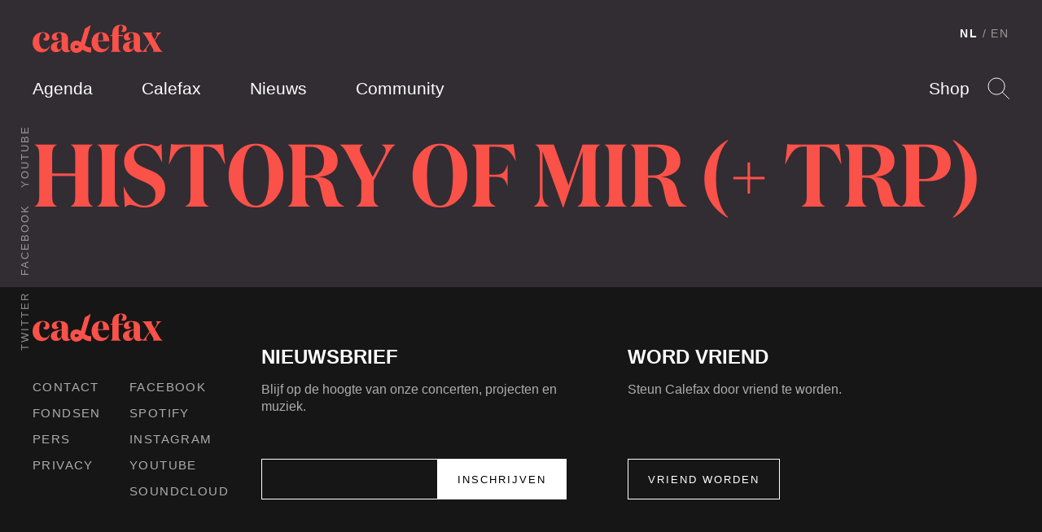

--- FILE ---
content_type: text/html; charset=UTF-8
request_url: https://calefax.nl/repertoire/history-of-mir-trp/
body_size: 9749
content:
<!DOCTYPE html>
<html lang="nl-NL" class="no-js">
    
<head>

    <!-- Meta -->
    <meta charset="UTF-8">
    <meta http-equiv="X-UA-Compatible" content="IE=edge,chrome=1">
    <meta name="viewport" content="width=device-width, initial-scale=1">

    <!-- Fonts -->
    <link rel="preload" href="https://calefax.nl/app/themes/calefax/assets/build/fonts/DomaineDisplayNarrowWeb-Semibold.woff2" as="font" type="font/woff2" crossorigin>
    <link rel="preload" href="https://calefax.nl/app/themes/calefax/assets/build/fonts/DomaineDisplayWeb-Regular.woff2" as="font" type="font/woff2" crossorigin>
    <link rel="preload" href="https://calefax.nl/app/themes/calefax/assets/build/fonts/lyno_walt.woff2" as="font" type="font/woff2" crossorigin>

    <!-- DNS -->
    <link rel="dns-prefetch" href="https://s3-eu-west-1.amazonaws.com" />
    <link rel="dns-prefetch" href="https://www.googletagmanager.com" />
    <link rel="dns-prefetch" href="https://www.youtube.com" />
    <link rel="dns-prefetch" href="https://player.vimeo.com" />
    <link rel="dns-prefetch" href="https://w.soundcloud.com" />

    <meta name='robots' content='index, follow, max-image-preview:large, max-snippet:-1, max-video-preview:-1' />
	<style>img:is([sizes="auto" i], [sizes^="auto," i]) { contain-intrinsic-size: 3000px 1500px }</style>
	
<!-- Google Tag Manager for WordPress by gtm4wp.com -->
<script data-cfasync="false" data-pagespeed-no-defer>
	var gtm4wp_datalayer_name = "dataLayer";
	var dataLayer = dataLayer || [];
</script>
<!-- End Google Tag Manager for WordPress by gtm4wp.com -->
	<!-- This site is optimized with the Yoast SEO plugin v26.3 - https://yoast.com/wordpress/plugins/seo/ -->
	<title>History of MIR (+ trp) &#8211; Calefax</title>
	<link rel="canonical" href="https://calefax.nl/repertoire/history-of-mir-trp/" />
	<meta property="og:locale" content="nl_NL" />
	<meta property="og:type" content="article" />
	<meta property="og:title" content="History of MIR (+ trp) &#8211; Calefax" />
	<meta property="og:url" content="https://calefax.nl/repertoire/history-of-mir-trp/" />
	<meta property="og:site_name" content="Calefax" />
	<meta property="article:modified_time" content="2017-09-29T11:27:51+00:00" />
	<meta name="twitter:card" content="summary_large_image" />
	<script type="application/ld+json" class="yoast-schema-graph">{"@context":"https://schema.org","@graph":[{"@type":"WebPage","@id":"https://calefax.nl/repertoire/history-of-mir-trp/","url":"https://calefax.nl/repertoire/history-of-mir-trp/","name":"History of MIR (+ trp) &#8211; Calefax","isPartOf":{"@id":"https://calefax.nl/#website"},"datePublished":"2017-07-17T07:25:35+00:00","dateModified":"2017-09-29T11:27:51+00:00","breadcrumb":{"@id":"https://calefax.nl/repertoire/history-of-mir-trp/#breadcrumb"},"inLanguage":"nl-NL","potentialAction":[{"@type":"ReadAction","target":["https://calefax.nl/repertoire/history-of-mir-trp/"]}]},{"@type":"BreadcrumbList","@id":"https://calefax.nl/repertoire/history-of-mir-trp/#breadcrumb","itemListElement":[{"@type":"ListItem","position":1,"name":"Home","item":"https://calefax.nl/"},{"@type":"ListItem","position":2,"name":"History of MIR (+ trp)"}]},{"@type":"WebSite","@id":"https://calefax.nl/#website","url":"https://calefax.nl/","name":"Calefax","description":"","potentialAction":[{"@type":"SearchAction","target":{"@type":"EntryPoint","urlTemplate":"https://calefax.nl/?s={search_term_string}"},"query-input":{"@type":"PropertyValueSpecification","valueRequired":true,"valueName":"search_term_string"}}],"inLanguage":"nl-NL"}]}</script>
	<!-- / Yoast SEO plugin. -->


<script type="text/javascript">
/* <![CDATA[ */
window._wpemojiSettings = {"baseUrl":"https:\/\/s.w.org\/images\/core\/emoji\/16.0.1\/72x72\/","ext":".png","svgUrl":false,"svgExt":".svg","source":{"concatemoji":"https:\/\/calefax.nl\/wp-includes\/js\/wp-emoji-release.min.js?ver=6.8.3"}};
/*! This file is auto-generated */
!function(s,n){var o,i,e;function c(e){try{var t={supportTests:e,timestamp:(new Date).valueOf()};sessionStorage.setItem(o,JSON.stringify(t))}catch(e){}}function p(e,t,n){e.clearRect(0,0,e.canvas.width,e.canvas.height),e.fillText(t,0,0);var t=new Uint32Array(e.getImageData(0,0,e.canvas.width,e.canvas.height).data),a=(e.clearRect(0,0,e.canvas.width,e.canvas.height),e.fillText(n,0,0),new Uint32Array(e.getImageData(0,0,e.canvas.width,e.canvas.height).data));return t.every(function(e,t){return e===a[t]})}function u(e,t){e.clearRect(0,0,e.canvas.width,e.canvas.height),e.fillText(t,0,0);for(var n=e.getImageData(16,16,1,1),a=0;a<n.data.length;a++)if(0!==n.data[a])return!1;return!0}function f(e,t,n,a){switch(t){case"flag":return n(e,"\ud83c\udff3\ufe0f\u200d\u26a7\ufe0f","\ud83c\udff3\ufe0f\u200b\u26a7\ufe0f")?!1:!n(e,"\ud83c\udde8\ud83c\uddf6","\ud83c\udde8\u200b\ud83c\uddf6")&&!n(e,"\ud83c\udff4\udb40\udc67\udb40\udc62\udb40\udc65\udb40\udc6e\udb40\udc67\udb40\udc7f","\ud83c\udff4\u200b\udb40\udc67\u200b\udb40\udc62\u200b\udb40\udc65\u200b\udb40\udc6e\u200b\udb40\udc67\u200b\udb40\udc7f");case"emoji":return!a(e,"\ud83e\udedf")}return!1}function g(e,t,n,a){var r="undefined"!=typeof WorkerGlobalScope&&self instanceof WorkerGlobalScope?new OffscreenCanvas(300,150):s.createElement("canvas"),o=r.getContext("2d",{willReadFrequently:!0}),i=(o.textBaseline="top",o.font="600 32px Arial",{});return e.forEach(function(e){i[e]=t(o,e,n,a)}),i}function t(e){var t=s.createElement("script");t.src=e,t.defer=!0,s.head.appendChild(t)}"undefined"!=typeof Promise&&(o="wpEmojiSettingsSupports",i=["flag","emoji"],n.supports={everything:!0,everythingExceptFlag:!0},e=new Promise(function(e){s.addEventListener("DOMContentLoaded",e,{once:!0})}),new Promise(function(t){var n=function(){try{var e=JSON.parse(sessionStorage.getItem(o));if("object"==typeof e&&"number"==typeof e.timestamp&&(new Date).valueOf()<e.timestamp+604800&&"object"==typeof e.supportTests)return e.supportTests}catch(e){}return null}();if(!n){if("undefined"!=typeof Worker&&"undefined"!=typeof OffscreenCanvas&&"undefined"!=typeof URL&&URL.createObjectURL&&"undefined"!=typeof Blob)try{var e="postMessage("+g.toString()+"("+[JSON.stringify(i),f.toString(),p.toString(),u.toString()].join(",")+"));",a=new Blob([e],{type:"text/javascript"}),r=new Worker(URL.createObjectURL(a),{name:"wpTestEmojiSupports"});return void(r.onmessage=function(e){c(n=e.data),r.terminate(),t(n)})}catch(e){}c(n=g(i,f,p,u))}t(n)}).then(function(e){for(var t in e)n.supports[t]=e[t],n.supports.everything=n.supports.everything&&n.supports[t],"flag"!==t&&(n.supports.everythingExceptFlag=n.supports.everythingExceptFlag&&n.supports[t]);n.supports.everythingExceptFlag=n.supports.everythingExceptFlag&&!n.supports.flag,n.DOMReady=!1,n.readyCallback=function(){n.DOMReady=!0}}).then(function(){return e}).then(function(){var e;n.supports.everything||(n.readyCallback(),(e=n.source||{}).concatemoji?t(e.concatemoji):e.wpemoji&&e.twemoji&&(t(e.twemoji),t(e.wpemoji)))}))}((window,document),window._wpemojiSettings);
/* ]]> */
</script>
<style id='wp-emoji-styles-inline-css' type='text/css'>

	img.wp-smiley, img.emoji {
		display: inline !important;
		border: none !important;
		box-shadow: none !important;
		height: 1em !important;
		width: 1em !important;
		margin: 0 0.07em !important;
		vertical-align: -0.1em !important;
		background: none !important;
		padding: 0 !important;
	}
</style>
<link rel='stylesheet' id='wp-block-library-css' href='https://calefax.nl/wp-includes/css/dist/block-library/style.min.css?ver=6.8.3' type='text/css' media='all' />
<style id='classic-theme-styles-inline-css' type='text/css'>
/*! This file is auto-generated */
.wp-block-button__link{color:#fff;background-color:#32373c;border-radius:9999px;box-shadow:none;text-decoration:none;padding:calc(.667em + 2px) calc(1.333em + 2px);font-size:1.125em}.wp-block-file__button{background:#32373c;color:#fff;text-decoration:none}
</style>
<style id='global-styles-inline-css' type='text/css'>
:root{--wp--preset--aspect-ratio--square: 1;--wp--preset--aspect-ratio--4-3: 4/3;--wp--preset--aspect-ratio--3-4: 3/4;--wp--preset--aspect-ratio--3-2: 3/2;--wp--preset--aspect-ratio--2-3: 2/3;--wp--preset--aspect-ratio--16-9: 16/9;--wp--preset--aspect-ratio--9-16: 9/16;--wp--preset--color--black: #000000;--wp--preset--color--cyan-bluish-gray: #abb8c3;--wp--preset--color--white: #ffffff;--wp--preset--color--pale-pink: #f78da7;--wp--preset--color--vivid-red: #cf2e2e;--wp--preset--color--luminous-vivid-orange: #ff6900;--wp--preset--color--luminous-vivid-amber: #fcb900;--wp--preset--color--light-green-cyan: #7bdcb5;--wp--preset--color--vivid-green-cyan: #00d084;--wp--preset--color--pale-cyan-blue: #8ed1fc;--wp--preset--color--vivid-cyan-blue: #0693e3;--wp--preset--color--vivid-purple: #9b51e0;--wp--preset--gradient--vivid-cyan-blue-to-vivid-purple: linear-gradient(135deg,rgba(6,147,227,1) 0%,rgb(155,81,224) 100%);--wp--preset--gradient--light-green-cyan-to-vivid-green-cyan: linear-gradient(135deg,rgb(122,220,180) 0%,rgb(0,208,130) 100%);--wp--preset--gradient--luminous-vivid-amber-to-luminous-vivid-orange: linear-gradient(135deg,rgba(252,185,0,1) 0%,rgba(255,105,0,1) 100%);--wp--preset--gradient--luminous-vivid-orange-to-vivid-red: linear-gradient(135deg,rgba(255,105,0,1) 0%,rgb(207,46,46) 100%);--wp--preset--gradient--very-light-gray-to-cyan-bluish-gray: linear-gradient(135deg,rgb(238,238,238) 0%,rgb(169,184,195) 100%);--wp--preset--gradient--cool-to-warm-spectrum: linear-gradient(135deg,rgb(74,234,220) 0%,rgb(151,120,209) 20%,rgb(207,42,186) 40%,rgb(238,44,130) 60%,rgb(251,105,98) 80%,rgb(254,248,76) 100%);--wp--preset--gradient--blush-light-purple: linear-gradient(135deg,rgb(255,206,236) 0%,rgb(152,150,240) 100%);--wp--preset--gradient--blush-bordeaux: linear-gradient(135deg,rgb(254,205,165) 0%,rgb(254,45,45) 50%,rgb(107,0,62) 100%);--wp--preset--gradient--luminous-dusk: linear-gradient(135deg,rgb(255,203,112) 0%,rgb(199,81,192) 50%,rgb(65,88,208) 100%);--wp--preset--gradient--pale-ocean: linear-gradient(135deg,rgb(255,245,203) 0%,rgb(182,227,212) 50%,rgb(51,167,181) 100%);--wp--preset--gradient--electric-grass: linear-gradient(135deg,rgb(202,248,128) 0%,rgb(113,206,126) 100%);--wp--preset--gradient--midnight: linear-gradient(135deg,rgb(2,3,129) 0%,rgb(40,116,252) 100%);--wp--preset--font-size--small: 13px;--wp--preset--font-size--medium: 20px;--wp--preset--font-size--large: 36px;--wp--preset--font-size--x-large: 42px;--wp--preset--spacing--20: 0.44rem;--wp--preset--spacing--30: 0.67rem;--wp--preset--spacing--40: 1rem;--wp--preset--spacing--50: 1.5rem;--wp--preset--spacing--60: 2.25rem;--wp--preset--spacing--70: 3.38rem;--wp--preset--spacing--80: 5.06rem;--wp--preset--shadow--natural: 6px 6px 9px rgba(0, 0, 0, 0.2);--wp--preset--shadow--deep: 12px 12px 50px rgba(0, 0, 0, 0.4);--wp--preset--shadow--sharp: 6px 6px 0px rgba(0, 0, 0, 0.2);--wp--preset--shadow--outlined: 6px 6px 0px -3px rgba(255, 255, 255, 1), 6px 6px rgba(0, 0, 0, 1);--wp--preset--shadow--crisp: 6px 6px 0px rgba(0, 0, 0, 1);}:where(.is-layout-flex){gap: 0.5em;}:where(.is-layout-grid){gap: 0.5em;}body .is-layout-flex{display: flex;}.is-layout-flex{flex-wrap: wrap;align-items: center;}.is-layout-flex > :is(*, div){margin: 0;}body .is-layout-grid{display: grid;}.is-layout-grid > :is(*, div){margin: 0;}:where(.wp-block-columns.is-layout-flex){gap: 2em;}:where(.wp-block-columns.is-layout-grid){gap: 2em;}:where(.wp-block-post-template.is-layout-flex){gap: 1.25em;}:where(.wp-block-post-template.is-layout-grid){gap: 1.25em;}.has-black-color{color: var(--wp--preset--color--black) !important;}.has-cyan-bluish-gray-color{color: var(--wp--preset--color--cyan-bluish-gray) !important;}.has-white-color{color: var(--wp--preset--color--white) !important;}.has-pale-pink-color{color: var(--wp--preset--color--pale-pink) !important;}.has-vivid-red-color{color: var(--wp--preset--color--vivid-red) !important;}.has-luminous-vivid-orange-color{color: var(--wp--preset--color--luminous-vivid-orange) !important;}.has-luminous-vivid-amber-color{color: var(--wp--preset--color--luminous-vivid-amber) !important;}.has-light-green-cyan-color{color: var(--wp--preset--color--light-green-cyan) !important;}.has-vivid-green-cyan-color{color: var(--wp--preset--color--vivid-green-cyan) !important;}.has-pale-cyan-blue-color{color: var(--wp--preset--color--pale-cyan-blue) !important;}.has-vivid-cyan-blue-color{color: var(--wp--preset--color--vivid-cyan-blue) !important;}.has-vivid-purple-color{color: var(--wp--preset--color--vivid-purple) !important;}.has-black-background-color{background-color: var(--wp--preset--color--black) !important;}.has-cyan-bluish-gray-background-color{background-color: var(--wp--preset--color--cyan-bluish-gray) !important;}.has-white-background-color{background-color: var(--wp--preset--color--white) !important;}.has-pale-pink-background-color{background-color: var(--wp--preset--color--pale-pink) !important;}.has-vivid-red-background-color{background-color: var(--wp--preset--color--vivid-red) !important;}.has-luminous-vivid-orange-background-color{background-color: var(--wp--preset--color--luminous-vivid-orange) !important;}.has-luminous-vivid-amber-background-color{background-color: var(--wp--preset--color--luminous-vivid-amber) !important;}.has-light-green-cyan-background-color{background-color: var(--wp--preset--color--light-green-cyan) !important;}.has-vivid-green-cyan-background-color{background-color: var(--wp--preset--color--vivid-green-cyan) !important;}.has-pale-cyan-blue-background-color{background-color: var(--wp--preset--color--pale-cyan-blue) !important;}.has-vivid-cyan-blue-background-color{background-color: var(--wp--preset--color--vivid-cyan-blue) !important;}.has-vivid-purple-background-color{background-color: var(--wp--preset--color--vivid-purple) !important;}.has-black-border-color{border-color: var(--wp--preset--color--black) !important;}.has-cyan-bluish-gray-border-color{border-color: var(--wp--preset--color--cyan-bluish-gray) !important;}.has-white-border-color{border-color: var(--wp--preset--color--white) !important;}.has-pale-pink-border-color{border-color: var(--wp--preset--color--pale-pink) !important;}.has-vivid-red-border-color{border-color: var(--wp--preset--color--vivid-red) !important;}.has-luminous-vivid-orange-border-color{border-color: var(--wp--preset--color--luminous-vivid-orange) !important;}.has-luminous-vivid-amber-border-color{border-color: var(--wp--preset--color--luminous-vivid-amber) !important;}.has-light-green-cyan-border-color{border-color: var(--wp--preset--color--light-green-cyan) !important;}.has-vivid-green-cyan-border-color{border-color: var(--wp--preset--color--vivid-green-cyan) !important;}.has-pale-cyan-blue-border-color{border-color: var(--wp--preset--color--pale-cyan-blue) !important;}.has-vivid-cyan-blue-border-color{border-color: var(--wp--preset--color--vivid-cyan-blue) !important;}.has-vivid-purple-border-color{border-color: var(--wp--preset--color--vivid-purple) !important;}.has-vivid-cyan-blue-to-vivid-purple-gradient-background{background: var(--wp--preset--gradient--vivid-cyan-blue-to-vivid-purple) !important;}.has-light-green-cyan-to-vivid-green-cyan-gradient-background{background: var(--wp--preset--gradient--light-green-cyan-to-vivid-green-cyan) !important;}.has-luminous-vivid-amber-to-luminous-vivid-orange-gradient-background{background: var(--wp--preset--gradient--luminous-vivid-amber-to-luminous-vivid-orange) !important;}.has-luminous-vivid-orange-to-vivid-red-gradient-background{background: var(--wp--preset--gradient--luminous-vivid-orange-to-vivid-red) !important;}.has-very-light-gray-to-cyan-bluish-gray-gradient-background{background: var(--wp--preset--gradient--very-light-gray-to-cyan-bluish-gray) !important;}.has-cool-to-warm-spectrum-gradient-background{background: var(--wp--preset--gradient--cool-to-warm-spectrum) !important;}.has-blush-light-purple-gradient-background{background: var(--wp--preset--gradient--blush-light-purple) !important;}.has-blush-bordeaux-gradient-background{background: var(--wp--preset--gradient--blush-bordeaux) !important;}.has-luminous-dusk-gradient-background{background: var(--wp--preset--gradient--luminous-dusk) !important;}.has-pale-ocean-gradient-background{background: var(--wp--preset--gradient--pale-ocean) !important;}.has-electric-grass-gradient-background{background: var(--wp--preset--gradient--electric-grass) !important;}.has-midnight-gradient-background{background: var(--wp--preset--gradient--midnight) !important;}.has-small-font-size{font-size: var(--wp--preset--font-size--small) !important;}.has-medium-font-size{font-size: var(--wp--preset--font-size--medium) !important;}.has-large-font-size{font-size: var(--wp--preset--font-size--large) !important;}.has-x-large-font-size{font-size: var(--wp--preset--font-size--x-large) !important;}
:where(.wp-block-post-template.is-layout-flex){gap: 1.25em;}:where(.wp-block-post-template.is-layout-grid){gap: 1.25em;}
:where(.wp-block-columns.is-layout-flex){gap: 2em;}:where(.wp-block-columns.is-layout-grid){gap: 2em;}
:root :where(.wp-block-pullquote){font-size: 1.5em;line-height: 1.6;}
</style>
<link rel='stylesheet' id='grrr/css-css' href='https://calefax.nl/app/themes/calefax/assets/build/styles/base-76cbe8da27.css' type='text/css' media='all' />
<script type="text/javascript" src="https://calefax.nl/wp-includes/js/jquery/jquery.min.js?ver=3.7.1" id="jquery-core-js"></script>
<script type="text/javascript" src="https://calefax.nl/wp-includes/js/jquery/jquery-migrate.min.js?ver=3.4.1" id="jquery-migrate-js"></script>
<link rel="https://api.w.org/" href="https://calefax.nl/wp-json/" /><link rel="EditURI" type="application/rsd+xml" title="RSD" href="https://calefax.nl/xmlrpc.php?rsd" />
<meta name="generator" content="WordPress 6.8.3" />
<link rel='shortlink' href='https://calefax.nl/?p=3202' />
<link rel="alternate" title="oEmbed (JSON)" type="application/json+oembed" href="https://calefax.nl/wp-json/oembed/1.0/embed?url=https%3A%2F%2Fcalefax.nl%2Frepertoire%2Fhistory-of-mir-trp%2F" />
<link rel="alternate" title="oEmbed (XML)" type="text/xml+oembed" href="https://calefax.nl/wp-json/oembed/1.0/embed?url=https%3A%2F%2Fcalefax.nl%2Frepertoire%2Fhistory-of-mir-trp%2F&#038;format=xml" />

<!-- Google Tag Manager for WordPress by gtm4wp.com -->
<!-- GTM Container placement set to footer -->
<script data-cfasync="false" data-pagespeed-no-defer>
	var dataLayer_content = {"pageTitle":"History of MIR (+ trp) &#8211; Calefax","pagePostType":"repertoire","pagePostType2":"single-repertoire","postID":3202};
	dataLayer.push( dataLayer_content );
</script>
<script data-cfasync="false" data-pagespeed-no-defer>
(function(w,d,s,l,i){w[l]=w[l]||[];w[l].push({'gtm.start':
new Date().getTime(),event:'gtm.js'});var f=d.getElementsByTagName(s)[0],
j=d.createElement(s),dl=l!='dataLayer'?'&l='+l:'';j.async=true;j.src=
'//www.googletagmanager.com/gtm.js?id='+i+dl;f.parentNode.insertBefore(j,f);
})(window,document,'script','dataLayer','GTM-5GF42DB');
</script>
<!-- End Google Tag Manager for WordPress by gtm4wp.com -->
    <script>
        /* Modernizr */
        !function(e,t,n,r){var o=[],s={_version:"3.12.0",_config:{classPrefix:"",enableClasses:!0,enableJSClass:!0,usePrefixes:!0},_q:[],on:function(e,t){var n=this;setTimeout((function(){t(n[e])}),0)},addTest:function(e,t,n){o.push({name:e,fn:t,options:n})},addAsyncTest:function(e){o.push({name:null,fn:e})}},i=function(){};i.prototype=s,i=new i;var a=[];function l(e,t){return typeof e===t}var u=n.documentElement,f="svg"===u.nodeName.toLowerCase();i.addTest("svg",!!n.createElementNS&&!!n.createElementNS("http://www.w3.org/2000/svg","svg").createSVGRect);var c=s._config.usePrefixes?" -webkit- -moz- -o- -ms- ".split(" "):["",""];function d(){return"function"!=typeof n.createElement?n.createElement(arguments[0]):f?n.createElementNS.call(n,"http://www.w3.org/2000/svg",arguments[0]):n.createElement.apply(n,arguments)}function p(e,t,r,o){var s,i,a,l,c="modernizr",p=d("div"),m=function(){var e=n.body;return e||((e=d(f?"svg":"body")).fake=!0),e}();if(parseInt(r,10))for(;r--;)(a=d("div")).id=o?o[r]:c+(r+1),p.appendChild(a);return(s=d("style")).type="text/css",s.id="s"+c,(m.fake?m:p).appendChild(s),m.appendChild(p),s.styleSheet?s.styleSheet.cssText=e:s.appendChild(n.createTextNode(e)),p.id=c,m.fake&&(m.style.background="",m.style.overflow="hidden",l=u.style.overflow,u.style.overflow="hidden",u.appendChild(m)),i=t(p,e),m.fake&&m.parentNode?(m.parentNode.removeChild(m),u.style.overflow=l,u.offsetHeight):p.parentNode.removeChild(p),!!i}function m(e,n,r){var o;if("getComputedStyle"in t){o=getComputedStyle.call(t,e,n);var s=t.console;if(null!==o)r&&(o=o.getPropertyValue(r));else if(s)s[s.error?"error":"log"].call(s,"getComputedStyle returning null, its possible modernizr test results are inaccurate")}else o=!n&&e.currentStyle&&e.currentStyle[r];return o}s._prefixes=c;var v,h=(v=t.matchMedia||t.msMatchMedia)?function(e){var t=v(e);return t&&t.matches||!1}:function(e){var t=!1;return p("@media "+e+" { #modernizr { position: absolute; } }",(function(e){t="absolute"===m(e,null,"position")})),t};s.mq=h,i.addTest("touchevents",(function(){if("ontouchstart"in t||t.TouchEvent||t.DocumentTouch&&n instanceof DocumentTouch)return!0;var e=["(",c.join("touch-enabled),("),"heartz",")"].join("");return h(e)}));var y="Moz O ms Webkit",g=s._config.usePrefixes?y.split(" "):[];s._cssomPrefixes=g;var C={elem:d("modernizr")};i._q.push((function(){delete C.elem}));var S={style:C.elem.style};function w(e){return e.replace(/([A-Z])/g,(function(e,t){return"-"+t.toLowerCase()})).replace(/^ms-/,"-ms-")}function x(e,n,o,s){if(s=!l(s,"undefined")&&s,!l(o,"undefined")){var i=function(e,n){var o=e.length;if("CSS"in t&&"supports"in t.CSS){for(;o--;)if(t.CSS.supports(w(e[o]),n))return!0;return!1}if("CSSSupportsRule"in t){for(var s=[];o--;)s.push("("+w(e[o])+":"+n+")");return p("@supports ("+(s=s.join(" or "))+") { #modernizr { position: absolute; } }",(function(e){return"absolute"===m(e,null,"position")}))}return r}(e,o);if(!l(i,"undefined"))return i}for(var a,u,f,c,v,h=["modernizr","tspan","samp"];!S.style&&h.length;)a=!0,S.modElem=d(h.shift()),S.style=S.modElem.style;function y(){a&&(delete S.style,delete S.modElem)}for(f=e.length,u=0;u<f;u++)if(c=e[u],v=S.style[c],~(""+c).indexOf("-")&&(c=c.replace(/([a-z])-([a-z])/g,(function(e,t,n){return t+n.toUpperCase()})).replace(/^-/,"")),S.style[c]!==r){if(s||l(o,"undefined"))return y(),"pfx"!==n||c;try{S.style[c]=o}catch(e){}if(S.style[c]!==v)return y(),"pfx"!==n||c}return y(),!1}i._q.unshift((function(){delete S.style}));var b=s._config.usePrefixes?y.toLowerCase().split(" "):[];function T(e,t){return function(){return e.apply(t,arguments)}}function _(e,t,n,r,o){var s=e.charAt(0).toUpperCase()+e.slice(1),i=(e+" "+g.join(s+" ")+s).split(" ");return l(t,"string")||l(t,"undefined")?x(i,t,r,o):function(e,t,n){var r;for(var o in e)if(e[o]in t)return!1===n?e[o]:l(r=t[e[o]],"function")?T(r,n||t):r;return!1}(i=(e+" "+b.join(s+" ")+s).split(" "),t,n)}function z(e,t,n){return _(e,r,r,t,n)}s._domPrefixes=b,s.testAllProps=_,s.testAllProps=z;var E="CSS"in t&&"supports"in t.CSS,P="supportsCSS"in t;i.addTest("supports",E||P),i.addTest("cssfilters",(function(){if(i.supports)return z("filter","blur(2px)");var e=d("a");return e.style.cssText=c.join("filter:blur(2px); "),!!e.style.length&&(n.documentMode===r||n.documentMode>9)})),i.addTest("flexbox",z("flexBasis","1px",!0)),function(){var e,t,n,r,s,u;for(var f in o)if(o.hasOwnProperty(f)){if(e=[],(t=o[f]).name&&(e.push(t.name.toLowerCase()),t.options&&t.options.aliases&&t.options.aliases.length))for(n=0;n<t.options.aliases.length;n++)e.push(t.options.aliases[n].toLowerCase());for(r=l(t.fn,"function")?t.fn():t.fn,s=0;s<e.length;s++)1===(u=e[s].split(".")).length?i[u[0]]=r:(i[u[0]]&&(!i[u[0]]||i[u[0]]instanceof Boolean)||(i[u[0]]=new Boolean(i[u[0]])),i[u[0]][u[1]]=r),a.push((r?"":"no-")+u.join("-"))}}(),function(e){var t=u.className,n=i._config.classPrefix||"";if(f&&(t=t.baseVal),i._config.enableJSClass){var r=new RegExp("(^|\\s)"+n+"no-js(\\s|$)");t=t.replace(r,"$1"+n+"js$2")}i._config.enableClasses&&(e.length>0&&(t+=" "+n+e.join(" "+n)),f?u.className.baseVal=t:u.className=t)}(a),delete s.addTest,delete s.addAsyncTest;for(var N=0;N<i._q.length;N++)i._q[N]();e.Modernizr=i}(window,window,document);

        /* LoadJS */
        !function(e){var t=function(t,o,n){"use strict";var r,a=e.document.getElementsByTagName("script")[0],c=e.document.createElement("script");return"boolean"==typeof o&&(r=n,n=o,o=r),c.src=t,c.async=!n,a.parentNode.insertBefore(c,a),o&&"function"==typeof o&&(c.onload=o),c};"undefined"!=typeof module?module.exports=t:e.loadJS=t}("undefined"!=typeof global?global:this);

        /* SVG for Everybody (polyfill svg `use` with external source) */
        function svgSupportsExternalSource() {
            var newerIEUA = /\bTrident\/[567]\b|\bMSIE (?:9|10)\.0\b/, webkitUA = /\bAppleWebKit\/(\d+)\b/, olderEdgeUA = /\bEdge\/12\.(\d+)\b/;
            return newerIEUA.test(navigator.userAgent) || (navigator.userAgent.match(olderEdgeUA) || [])[1] < 10547 || (navigator.userAgent.match(webkitUA) || [])[1] < 537 ? false : true;
        }
        if (!svgSupportsExternalSource()) {
            loadJS('https://calefax.nl/app/themes/calefax/assets/build/scripts/vendor/svg4everybody.min.js', function() {
                svg4everybody({
                    nosvg: false,
                    polyfill: true
                });
            });
        }
    </script>
    
</head>

    <body class="">

        <!--[if IE]>
        <div class="alert alert-warning">
        You are using an <strong>outdated</strong> browser. Please <a href="http://browsehappy.com/">upgrade your browser</a> to improve your experience.        </div>
        <![endif]-->

        
<header class="header " data-enhancer="header">

    <div class="header__inner">

        <a href="https://calefax.nl/" class="logo">
            <img src="https://calefax.nl/app/themes/calefax/assets/build/images/logo-7a6d6aa58f.svg" alt="Calefax">
        </a>

        <ul class="navigation navigation--pages">
            <li class="navigation__item"><a href="https://calefax.nl/agenda/" class="navigation__item__button ">Agenda</a></li>
            <li class="navigation__item"><a href="https://calefax.nl/calefax/" class="navigation__item__button ">Calefax</a></li>
            <li class="navigation__item"><a href="https://calefax.nl/nieuws/" class="navigation__item__button ">Nieuws</a></li>
            <li class="navigation__item"><a href="https://calefax.nl/community/" class="navigation__item__button ">Community</a></li>
            <li class="navigation__item is-hidden-on-desktop"><a href="https://calefax.nl/shop/" class="navigation__item__button">Shop</a></li>
        </ul>

        <ul class="navigation navigation--options">
            <li class="navigation__item"><a href="https://calefax.nl/shop/" class="navigation__item__button">Shop</a></li>

            <li class="navigation__item">

                <a href="#" class="navigation__item__button navigation__item__button--search" data-enhancer="search">Search</a>

                <form class="search-form is-hidden" action="https://calefax.nl/">
                    <input type="text" name="s">
                    <input type="submit">
                </form>
                <!-- end .search-form -->

            </li>

        </ul>

        
<ul class="navigation navigation--language-toggle">

    <li class="navigation__item">
        <a href="https://calefax.nl/" class="navigation__item__button is-active">NL</a>
            </li>
    <li class="navigation__item"><a href="https://calefax.nl/en?noredirect=nl_NL" class="navigation__item__button">EN</a>
            </li>

</ul>

        <ul class="navigation navigation--social-media">

                            <li class="navigation__item"><a href="https://open.spotify.com/artist/4FfYG3ysp40pXwXmht20HP" target="_blank" class="navigation__item__button">Twitter</a></li>
            
                            <li class="navigation__item"><a href="https://www.facebook.com/calefax" target="_blank" class="navigation__item__button">Facebook</a></li>
            
                            <li class="navigation__item"><a href="http://youtube.com/CalefaxReedQuintet" target="_blank" class="navigation__item__button">Youtube</a></li>
            
        </ul>

    </div>
    <!-- end .header__inner -->

</header>
<!-- end .header -->

        
	
<div class="page-heading">

    
    <div class="page-heading__inner">

                    <h2 class="page-heading__title">History of MIR (+ trp)</h2>
        
        
        
    </div>
    <!-- end .page-heading__inner -->

</div>
<!-- end .page-heading -->


        
<footer class="footer" style="">

    <div class="footer__inner">

        <div class="footer__column">

            <a href="https://calefax.nl/" class="logo">
                <img src="https://calefax.nl/app/themes/calefax/assets/build/images/logo-7a6d6aa58f.svg" alt="Calefax">
            </a>

            <div class="footer__links">

                <ul class="footer__links__column">
                    <li class="footer__links__item"><a href="https://calefax.nl/contact/" class="footer__links__item__button">Contact</a></li>
                    <li class="footer__links__item"><a href="https://calefax.nl/fondsen/" class="footer__links__item__button">Fondsen</a></li>
                    <li class="footer__links__item"><a href="https://calefax.nl/calefax/pers/" class="footer__links__item__button">Pers</a></li>
                    <li class="footer__links__item"><a href="https://calefax.nl/privacyverklaring/" class="footer__links__item__button">Privacy</a></li>
                </ul>

                <ul class="footer__links__column">

                                            <li class="footer__links__item"><a href="https://www.facebook.com/calefax" target="_blank" class="footer__links__item__button">Facebook</a></li>
                    
                                            <li class="footer__links__item"><a href="https://open.spotify.com/artist/4FfYG3ysp40pXwXmht20HP" target="_blank" class="footer__links__item__button">Spotify</a></li>
                    
                                            <li class="footer__links__item"><a href="http://instagram.com/calefaxreedquintet/" target="_blank" class="footer__links__item__button">Instagram</a></li>
                    
                                            <li class="footer__links__item"><a href="http://youtube.com/CalefaxReedQuintet" target="_blank" class="footer__links__item__button">Youtube</a></li>
                    
                                            <li class="footer__links__item"><a href="https://soundcloud.com/calefax" target="_blank" class="footer__links__item__button">Soundcloud</a></li>
                    
                </ul>

            </div>

        </div>
        <!-- end .footer__column -->

        <div class="footer__column newsletter-subscribe">
            <div class="newsletter-subscribe__text">
    <h4>Nieuwsbrief</h4>
    <p>Blijf op de hoogte van onze concerten, projecten en muziek.</p>
</div>
<!-- end .footer__text -->



    <!-- Begin MailChimp Signup Form 'Calefax Nieuwsbrief' list -->
    <form action="//calefax.us9.list-manage.com/subscribe/post?u=c02a1bc2dbaec98853bb5d3fb&amp;id=a4c40c5f20" method="post" id="mc-embedded-subscribe-form" name="mc-embedded-subscribe-form" class="newsletter-subscribe__form validate" target="_blank" novalidate>
        <input type="email" value="" name="EMAIL" class="required email" id="mce-EMAIL">
        <div id="mce-responses" class="clear">
            <div class="response" id="mce-error-response" style="display:none"></div>
            <div class="response" id="mce-success-response" style="display:none"></div>
        </div>    <!-- real people should not fill this in and expect good things - do not remove this or risk form bot signups-->
        <div style="position: absolute; left: -5000px;" aria-hidden="true"><input type="text" name="b_c02a1bc2dbaec98853bb5d3fb_a4c40c5f20" tabindex="-1" value=""></div>
        <input type="submit" value="Inschrijven" name="subscribe" id="mc-embedded-subscribe" class="button">
    </form>
    <!--End mc_embed_signup-->

        </div>
        <!-- end .footer__column.newsletter-subscribe -->

        <div class="footer__column">

            <div class="footer__text">
                <h4>Word vriend</h4>
                <p>Steun Calefax door vriend te worden.</p>
            </div>
            <!-- end .footer__text -->

            <a href="https://calefax.nl/word-vriend/" class="button button-secondary">Vriend worden</a>

        </div>
        <!-- end .footer__column -->

    </div>
    <!-- end .footer__inner -->

</footer>
<!-- end .footer -->
<script async src="https://www.googletagmanager.com/gtag/js?id=AW-932204854"></script>
<script>
  window.dataLayer = window.dataLayer || [];
  function gtag(){dataLayer.push(arguments);}
  gtag('js', new Date());
  gtag('config', 'AW-932204854');
</script>
<script type="speculationrules">
{"prefetch":[{"source":"document","where":{"and":[{"href_matches":"\/*"},{"not":{"href_matches":["\/wp-*.php","\/wp-admin\/*","\/app\/uploads\/*","\/app\/*","\/app\/plugins\/*","\/app\/themes\/calefax\/*","\/*\\?(.+)"]}},{"not":{"selector_matches":"a[rel~=\"nofollow\"]"}},{"not":{"selector_matches":".no-prefetch, .no-prefetch a"}}]},"eagerness":"conservative"}]}
</script>

<!-- GTM Container placement set to footer -->
<!-- Google Tag Manager (noscript) -->
				<noscript><iframe src="https://www.googletagmanager.com/ns.html?id=GTM-5GF42DB" height="0" width="0" style="display:none;visibility:hidden" aria-hidden="true"></iframe></noscript>
<!-- End Google Tag Manager (noscript) --><script type="text/javascript" src="https://calefax.nl/app/themes/calefax/assets/build/scripts/main-4e55dadee2.js" id="grrr/js-js"></script>

            </body>
</html>

<!--

117 queries in 0,098 seconds

-->

<!--
Performance optimized by W3 Total Cache. Learn more: https://www.boldgrid.com/w3-total-cache/

Paginacaching met Disk: Enhanced 

Served from: calefax.nl @ 2025-11-06 22:17:06 by W3 Total Cache
-->

--- FILE ---
content_type: text/css
request_url: https://calefax.nl/app/themes/calefax/assets/build/styles/base-76cbe8da27.css
body_size: 11537
content:
@charset "UTF-8";/*!
 _________   ________   ________   _______-+-
/\* ______\ /\* ____ \ /\* ____ \ /\* ____ \
\ \ \_____/ \ \ \__/\ \\ \ \__/\ \\ \ \__/\ \
 \ \ \   ____\ \ \_\_\ \\ \ \_\_\ \\ \ \_\_\ \
  \ \ \ /\__ \\ \  __  _\\ \  __  _\\ \  __  _\
   \ \ \_/_/\ \\ \ \/\ \/_\ \ \/\ \/_\ \ \/\ \/_
    \ \________\\ \_\ \___\\ \_\ \___\\ \_\ \___\
     \/________/ \/_/\/___/ \/_/\/___/ \/_/\/___/.nl -->

      Author: Grrr.nl
*//*! normalize.css v8.0.1 | MIT License | github.com/necolas/normalize.css */html{line-height:1.15;-webkit-text-size-adjust:100%}body{margin:0}main{display:block}h1{font-size:2em;margin:.67em 0}hr{box-sizing:content-box;height:0;overflow:visible}pre{font-family:monospace,monospace;font-size:1em}a{background-color:transparent}abbr[title]{border-bottom:none;text-decoration:underline;-webkit-text-decoration:underline dotted;text-decoration:underline dotted}b,strong{font-weight:bolder}code,kbd,samp{font-family:monospace,monospace;font-size:1em}small{font-size:80%}sub,sup{font-size:75%;line-height:0;position:relative;vertical-align:baseline}sub{bottom:-.25em}sup{top:-.5em}img{border-style:none}button,input,optgroup,select,textarea{font-family:inherit;font-size:100%;line-height:1.15;margin:0}button,input{overflow:visible}button,select{text-transform:none}[type=button],[type=reset],[type=submit],button{-webkit-appearance:button}[type=button]::-moz-focus-inner,[type=reset]::-moz-focus-inner,[type=submit]::-moz-focus-inner,button::-moz-focus-inner{border-style:none;padding:0}[type=button]:-moz-focusring,[type=reset]:-moz-focusring,[type=submit]:-moz-focusring,button:-moz-focusring{outline:1px dotted ButtonText}fieldset{padding:.35em .75em .625em}legend{box-sizing:border-box;color:inherit;display:table;max-width:100%;padding:0;white-space:normal}progress{vertical-align:baseline}textarea{overflow:auto}[type=checkbox],[type=radio]{box-sizing:border-box;padding:0}[type=number]::-webkit-inner-spin-button,[type=number]::-webkit-outer-spin-button{height:auto}[type=search]{-webkit-appearance:textfield;outline-offset:-2px}[type=search]::-webkit-search-decoration{-webkit-appearance:none}::-webkit-file-upload-button{-webkit-appearance:button;font:inherit}details{display:block}summary{display:list-item}template{display:none}[hidden]{display:none}@font-face{font-family:DomaineDisplayNarrow-Semibold;font-weight:400;font-style:normal;src:local("☺"),url(../fonts/DomaineDisplayNarrowWeb-Semibold.eot#iefix) format("embedded-opentype"),url(../fonts/DomaineDisplayNarrowWeb-Semibold.woff2) format("woff2"),url(../fonts/DomaineDisplayNarrowWeb-Semibold.woff) format("woff")}@font-face{font-family:DomaineDisplay-Regular;font-weight:400;font-style:normal;src:local("☺"),url(../fonts/DomaineDisplayWeb-Regular.eot#iefix) format("embedded-opentype"),url(../fonts/DomaineDisplayWeb-Regular.woff2) format("woff2"),url(../fonts/DomaineDisplayWeb-Regular.woff) format("woff")}@font-face{font-family:'Lyno Walt';font-weight:400;font-style:normal;src:local("☺"),url(../fonts/lyno_walt.eot#iefix) format("embedded-opentype"),url(../fonts/lyno_walt.woff2) format("woff2"),url(../fonts/lyno_walt.woff) format("woff"),url(../fonts/lyno_walt.ttf) format("truetype"),url(../fonts/lyno_walt.svg) format("svg")}html{font-size:62.5%;box-sizing:border-box}*,::after,::before{box-sizing:inherit}body{font-family:arial;-webkit-font-smoothing:antialiased;color:#fff;background-color:#322c33;-moz-osx-font-smoothing:grayscale;font-size:18px;font-size:1.8rem;line-height:1.6}@media (min-width:48em){body{font-size:20px;font-size:2rem}}a{text-decoration:none;color:inherit}button{cursor:pointer}blockquote,dd,dl,h1,h2,h3,h4,h5,h6,p{margin:0}h1{font-family:DomaineDisplayNarrow-Semibold;font-size:109px;font-size:10.9rem;font-weight:400;line-height:.881;text-transform:uppercase;color:#fa5149}h1 span{font-family:"Lyno Walt";font-size:.927em;font-weight:400}@media only screen and (max-width:1023px){h1{font-size:80px;font-size:8rem}}@media only screen and (max-width:767px){h1{font-size:38px;font-size:3.8rem}}h2{font-family:DomaineDisplayNarrow-Semibold;font-size:50px;font-size:5rem;font-weight:400;line-height:.881;text-transform:uppercase;color:#fff}h2 span{font-family:"Lyno Walt";font-size:.927em;font-weight:400}@media only screen and (max-width:767px){h2{font-size:32px;font-size:3.2rem}}h3{font-family:DomaineDisplayNarrow-Semibold;font-size:26px;font-size:2.6rem;font-weight:400;line-height:1.154;text-transform:uppercase;color:#fff}h3 span{font-family:"Lyno Walt";font-size:.927em;font-weight:400}@media only screen and (max-width:767px){h3{font-size:22px;font-size:2.2rem}}img{max-width:100%;height:auto}.button--primary{padding:0;font:inherit;line-height:normal;text-align:inherit;overflow:visible;color:inherit;-webkit-user-select:none;-moz-user-select:none;user-select:none;background:0 0;border:0;outline:0;display:inline-block;height:50px;padding-right:24px;padding-left:24px;font-size:13px;font-size:1.3rem;line-height:50px;text-align:center;text-transform:uppercase;letter-spacing:.153em;cursor:pointer;transition:color .25s ease,background-color .25s ease;color:#000;background-color:#fff}.button--primary:focus,.button--primary:hover{color:#fff;background-color:#161616}.button--secondary{padding:0;font:inherit;line-height:normal;text-align:inherit;overflow:visible;color:inherit;-webkit-user-select:none;-moz-user-select:none;user-select:none;background:0 0;border:0;outline:0;display:inline-block;height:50px;padding-right:24px;padding-left:24px;font-size:13px;font-size:1.3rem;line-height:50px;text-align:center;text-transform:uppercase;letter-spacing:.153em;cursor:pointer;transition:color .25s ease,background-color .25s ease;color:#fff;background-color:transparent;border:1px solid #fff}.button--secondary:focus,.button--secondary:hover{color:#161616;background-color:#fff}.button.button--app-store,.button.button--google-play{background-color:transparent!important;border:1px solid #fff!important;background-repeat:no-repeat!important;background-position:50%!important;transition:opacity .2s}.button.button--app-store:focus,.button.button--app-store:hover,.button.button--google-play:focus,.button.button--google-play:hover{opacity:.8}.button--app-store>span,.button--google-play>span{font-family:a;font-size:0;line-height:0;text-shadow:none;color:transparent;background-color:transparent;border:0 none}.button--app-store{width:168px;background-image:url(../images/button--app-store-3e40baf6cb.svg)!important}.button--google-play{width:162px;background-image:url(../images/button--google-play-24f787eed4.svg)!important}.block{padding:30px 0}@media (min-width:48em){.block{padding:46px 0}}.block--small{padding:0}@media (min-width:48em){.block--small{padding:0}}.block--bronze{background:#9e5e57}.block--red{background:#fa5149}.block--purple{background:#7040d7}.block--green{background:#857f00}.block--blue{background:#6578a0}.block--black{background:#161616}.button-group{margin:0;padding:0;list-style:none}.button-group>li{margin-bottom:10px}.hidden-gems-intro .button-group>li,.text--centered-text .button-group>li{display:inline-block}.hidden-gems-intro .button-group>li+li,.text--centered-text .button-group>li+li{margin-left:.5em}.button-group .button,.button-group .button--default{padding:0;font:inherit;line-height:normal;text-align:inherit;overflow:visible;color:inherit;-webkit-user-select:none;-moz-user-select:none;user-select:none;background:0 0;border:0;outline:0;display:inline-block;height:50px;padding-right:24px;padding-left:24px;font-size:13px;font-size:1.3rem;line-height:50px;text-align:center;text-transform:uppercase;letter-spacing:.153em;cursor:pointer;transition:color .25s ease,background-color .25s ease;color:#000;background-color:#fff}.button-group .button--default:focus,.button-group .button--default:hover,.button-group .button:focus,.button-group .button:hover{color:#fff;background-color:#161616}.button-group .button--alternative{padding:0;font:inherit;line-height:normal;text-align:inherit;overflow:visible;color:inherit;-webkit-user-select:none;-moz-user-select:none;user-select:none;background:0 0;border:0;outline:0;display:inline-block;height:50px;padding-right:24px;padding-left:24px;font-size:13px;font-size:1.3rem;line-height:50px;text-align:center;text-transform:uppercase;letter-spacing:.153em;cursor:pointer;transition:color .25s ease,background-color .25s ease;color:#fff;background-color:transparent;border:1px solid #fff}.button-group .button--alternative:focus,.button-group .button--alternative:hover{color:#161616;background-color:#fff}.timetable{margin:0 auto;width:1270px;padding-left:43px;margin-top:50px;overflow:scroll;position:relative}@media only screen and (max-width:1307px){.timetable{width:calc(100% - 80px);padding-left:0}}@media only screen and (max-width:767px){.timetable{width:calc(100% - 22px)}}@media (min-width:81.6875em){.timetable{margin-top:130px}}.timetable__button-group{margin-bottom:20px}.timetable__button-group .button{margin-bottom:5px}.timetable__list{margin:0;padding:0;list-style-type:none;display:flex;width:100%}.timetable__list li{margin-left:0}.timetable__list li{position:relative;flex-grow:1}.timetable__list div{line-height:30px;height:100px;border:1px solid #b02a24;font-size:16px;font-size:1.6rem;width:150px;padding-left:10px;padding-right:10px;background-color:#fa5149;display:flex;justify-content:center;align-items:center;text-align:center}.timetable__header{white-space:wrap;outline:0!important;width:100px;z-index:100;text-align:left}.timetable__room{position:relative;z-index:100}.timetable__item{position:absolute;z-index:99;top:0;overflow:hidden;background:#fff;color:#000;height:98px;font-size:12px;font-size:1.2rem;line-height:1.3;padding:8px;text-decoration:none;font-weight:700;display:flex;justify-content:center;align-items:center;text-align:center}.timetable__item-title{display:block}.timetable__category{display:none;position:absolute;left:0;top:0;color:#000;height:100%;white-space:nowrap}.timetable__item--cat-1{background-color:#9e5e57;color:#fff}.timetable__item--cat-2{background-color:#000;color:#fff}.timetable__item--cat-3{background-color:#857f00;color:#fff}.timetable__item--cat-4{background-color:#7040d7;color:#fff}.timetable__item--cat-5{outline:1px solid #000}.timetable__item--cat-6{background-color:#f4aacc}.timetable__legenda-item{display:inline-block;padding-right:1em;font-size:14px;font-size:1.4rem}.timetable__legenda-item::before{content:' ';display:inline-block;width:12px;height:12px;background:red;border-radius:50%;margin-right:5px}.timetable__legenda-item--1::before{background:#9e5e57}.timetable__legenda-item--2::before{background:#000}.timetable__legenda-item--3::before{background:#857f00}.timetable__legenda-item--4::before{background:#7040d7}.timetable__legenda-item--5::before{background:#000}.timetable__legenda-item--6::before{background:#f4aacc}.skiplink{position:absolute;left:-1000em;z-index:80;display:block;padding:.5em 1.5em;background:#161616;border:2px solid #fff}.skiplink:active,.skiplink:focus{z-index:999;top:1em;left:1em}.header{margin:0 auto;width:1270px;padding-left:43px;position:relative;z-index:200;margin-top:42px;transform:translateZ(0)}@media only screen and (max-width:1307px){.header{width:calc(100% - 80px);padding-left:0}}@media only screen and (max-width:767px){.header{width:calc(100% - 22px)}}.header .logo{position:absolute;bottom:0;left:0}.header__inner{position:relative;display:flex;justify-content:flex-end;align-items:flex-end;height:76px}.navigation{margin:0;padding:0;list-style:none;display:flex}.navigation--options,.navigation--pages{font-size:21px;font-size:2.1rem}.navigation--options .menu-item a,.navigation--options .menu-item.active a,.navigation--options .navigation__item__button,.navigation--pages .menu-item a,.navigation--pages .menu-item.active a,.navigation--pages .navigation__item__button{display:flex;align-items:center;height:27px;border-bottom:1px solid transparent}.navigation--options .menu-item a.is-active,.navigation--options .menu-item a:focus,.navigation--options .menu-item a:hover,.navigation--options .menu-item.active a.is-active,.navigation--options .menu-item.active a:focus,.navigation--options .menu-item.active a:hover,.navigation--options .navigation__item__button.is-active,.navigation--options .navigation__item__button:focus,.navigation--options .navigation__item__button:hover,.navigation--pages .menu-item a.is-active,.navigation--pages .menu-item a:focus,.navigation--pages .menu-item a:hover,.navigation--pages .menu-item.active a.is-active,.navigation--pages .menu-item.active a:focus,.navigation--pages .menu-item.active a:hover,.navigation--pages .navigation__item__button.is-active,.navigation--pages .navigation__item__button:focus,.navigation--pages .navigation__item__button:hover{border-bottom-color:currentColor}.navigation--options .menu-item.active a,.navigation--pages .menu-item.active a{border-bottom-color:currentColor}.navigation--pages .menu-item,.navigation--pages .navigation__item{white-space:nowrap}.navigation--pages .menu-item.is-hidden-on-desktop,.navigation--pages .navigation__item.is-hidden-on-desktop{display:none}.navigation--pages .menu-item+.menu-item,.navigation--pages .navigation__item+.navigation__item{margin-left:60px}.navigation--options{margin-left:178px}.navigation--options .navigation__item{position:relative}.navigation--options .navigation__item+.navigation__item{margin-left:22px}.navigation--options .navigation__item__button--search{font-family:a;font-size:0;line-height:0;text-shadow:none;color:transparent;background-color:transparent;border:0 none;width:27px;background-image:url(../images/ico-search-29b43f5404.svg);background-repeat:no-repeat;background-position:center;background-size:contain;border:0}.navigation--language-toggle{position:absolute;top:0;right:0}.navigation--language-toggle .navigation__item{font-size:14px;font-size:1.4rem;text-transform:uppercase;letter-spacing:.153em;color:#9b9b9b}.navigation--language-toggle .navigation__item+.navigation__item::before{margin:0 4px;content:'/'}.navigation--language-toggle .navigation__item__button{transition:color .25s ease}.navigation--language-toggle .navigation__item__button:focus,.navigation--language-toggle .navigation__item__button:hover{color:#fff}.navigation--language-toggle .navigation__item__button.is-active{font-weight:700;color:#fff}.navigation--social-media{position:absolute;top:46px;left:-390px;width:316px;transform:rotate(-90deg);transform-origin:top right}.navigation--social-media .navigation__item{height:1.286em;font-size:13px;font-size:1.3rem;text-transform:uppercase;letter-spacing:.153em;color:rgba(255,255,255,.5);border-bottom:1px solid transparent}.navigation--social-media .navigation__item__button{transition:color .25s ease}.navigation--social-media .navigation__item__button:focus,.navigation--social-media .navigation__item__button:hover{color:#fff}.navigation--social-media .navigation__item+.navigation__item{margin-left:40px}@media only screen and (max-width:1307px){.header{margin-top:30px}.header .logo{top:0;bottom:initial}.header__inner{justify-content:space-between;height:92px}.navigation--options{margin-left:0}}@media only screen and (max-width:767px){.header{margin-top:20px}.header::after{position:absolute;right:-11px;bottom:0;z-index:200;display:block;width:60px;height:27px;pointer-events:none;content:'';background-image:linear-gradient(90deg,rgba(50,46,52,0) 16%,#322e34 88%)}.header__inner{height:70px}.header .logo{width:117px}.header .navigation--options,.header .navigation--pages{font-size:18px;font-size:1.8rem}.header .navigation--pages{position:absolute;right:-11px;bottom:0;left:-11px;padding-right:11px;padding-left:11px;overflow-x:scroll;overflow-y:hidden;-webkit-overflow-scrolling:touch}.header .navigation--pages .menu-item:last-child,.header .navigation--pages .navigation__item:last-child{padding-right:40px}.header .navigation--pages .menu-item.is-hidden-on-desktop,.header .navigation--pages .navigation__item.is-hidden-on-desktop{display:block}.header .navigation--pages .menu-item+.menu-item,.header .navigation--pages .navigation__item+.navigation__item{margin-left:30px}.header .navigation--options{position:absolute;top:0;right:80px}.header .navigation--options .navigation__item{margin-left:0}.header .navigation--options .navigation__item:not(:last-child){display:none}.header .navigation--options .navigation__item__button--search{width:18px;height:18px}}.header--hidden-gems.header--hidden-gems{position:fixed;top:0;z-index:200;width:100%;margin:0;padding-top:20px}@media (min-width:52.875em){.header--hidden-gems.header--hidden-gems #navigation{width:100%}}@media (max-width:47.9375em){.header--hidden-gems.header--hidden-gems::after{height:50px;background-image:linear-gradient(90deg,rgba(22,22,22,0) 16%,#161616 88%)}.js .header--hidden-gems.header--hidden-gems::after{opacity:0}.js .header--hidden-gems.header--hidden-gems.is-sticky::after{opacity:1}}@media (min-width:48em){.header--hidden-gems.header--hidden-gems{padding-top:30px}}@media (min-width:81.75em){.header--hidden-gems.header--hidden-gems{padding-top:42px;background:0 0}}.header--hidden-gems.header--hidden-gems .navigation--pages{transition:opacity .2s;padding-bottom:5px}@media (min-width:48em){.header--hidden-gems.header--hidden-gems .navigation--pages{padding-bottom:0}}@media (min-width:52.875em){.header--hidden-gems.header--hidden-gems .navigation--pages{display:block;width:100%;text-align:center}.header--hidden-gems.header--hidden-gems .navigation--pages .menu-item{display:inline-block}.header--hidden-gems.header--hidden-gems .navigation--pages .menu-item+.menu-item{margin-left:80px}}.js.has-fixed-discovery-header .header--hidden-gems.header--hidden-gems .navigation--pages{opacity:0;pointer-events:none}.header--hidden-gems.header--hidden-gems::before{content:'';position:absolute;top:0;right:0;bottom:0;left:0;background:#161616;transition:opacity .2s}.js .header--hidden-gems.header--hidden-gems::before{opacity:0}.js .header--hidden-gems.is-sticky::before{opacity:1}.js .header--hidden-gems.is-sticky .navigation--pages{pointer-events:auto!important;opacity:1!important}.header--hidden-gems .header__inner{margin:0 auto;width:1270px;padding-left:43px;display:flex;justify-content:space-between;align-items:flex-end}@media only screen and (max-width:1307px){.header--hidden-gems .header__inner{width:calc(100% - 80px);padding-left:0}}@media only screen and (max-width:767px){.header--hidden-gems .header__inner{width:calc(100% - 22px)}}@media (min-width:48em){.header--hidden-gems .header__inner{margin-bottom:10px}}@media (min-width:81.75em){.header--hidden-gems .header__inner{height:85px;margin-bottom:0}}.header__logo--hidden-gems{position:relative;align-self:flex-start;display:block;width:200px;padding-bottom:5px}@media (min-width:48em){.header__logo--hidden-gems{align-self:flex-end;width:130px}}.header__logo--hidden-gems img{display:block}.header__logo--hidden-gems img:first-of-type{width:50%}.header__logo--hidden-gems img:last-of-type{display:none}@media (min-width:48em){.header__logo--hidden-gems img:last-of-type{display:block;width:100%;margin-top:10px}}@media only screen and (min-width:1308px){.header{position:fixed;top:0;right:0;left:0;width:100%;margin:0;padding:42px 0 15px;background:#322c33;transition:background-color .25s ease}.header.is-transparent{background-color:transparent}.header+.page-heading{margin-top:138px}.header__inner{margin:0 auto;width:1270px}.header .logo{left:43px}.navigation--social-media{left:-350px}}@media only screen and (max-width:1379px){.navigation--social-media{top:85px;left:-335px}.navigation--social-media .navigation__item{font-size:13px;font-size:1.3rem}.navigation--social-media .navigation__item+.navigation__item{margin-left:20px}}@media only screen and (max-width:1024px){.navigation--social-media{display:none}}.search-form{position:absolute;top:-11px;right:-15px;bottom:-11px;width:230px;height:50px}.search-form.is-hidden{pointer-events:none;opacity:0}.search-form input{border-radius:0;outline:0;-webkit-appearance:none}.search-form input[type=text]{width:100%;height:100%;padding-right:52px;padding-left:12px;color:#fff;background-color:#322c33;border:1px solid currentColor}.search-form input[type=submit]{font-family:a;font-size:0;line-height:0;text-shadow:none;color:transparent;background-color:transparent;border:0 none;position:absolute;top:11px;right:15px;width:27px;height:27px;background-color:transparent;background-image:url(../images/ico-search-29b43f5404.svg);background-repeat:no-repeat;background-position:center;background-size:contain;border:0}@media only screen and (max-width:767px){.search-form{right:-10px;width:calc(100vw - 220px);max-width:230px;height:40px}.search-form input[type=submit]{right:10px;width:18px;height:18px}}@media only screen and (max-width:375px){.search-form{top:-8px;right:-80px;z-index:200;width:calc(100vw - 160px)}}.footer{margin-top:95px;padding:32px 0 60px;background:#161616}.page-section+.footer{margin-top:0}.footer__inner{margin:0 auto;width:1270px;padding-left:43px;display:flex}@media only screen and (max-width:1307px){.footer__inner{width:calc(100% - 80px);padding-left:0}}@media only screen and (max-width:767px){.footer__inner{width:calc(100% - 22px)}}.footer__column{max-width:370px}.footer__column:not(:first-child){margin-left:56px;display:flex;flex-direction:column;justify-content:space-between;align-items:flex-start}.footer__column:last-child{padding-left:128px}.footer__links{margin-top:36px;display:flex;font-size:15px;font-size:1.5rem;line-height:21px;text-transform:uppercase;letter-spacing:.094em;color:rgba(255,255,255,.65)}.footer__links__column{margin:0;padding:0;list-style:none}.footer__links__column+.footer__links__column{margin-left:35px}.footer__links__item+.footer__links__item{margin-top:11px}.footer__links__item__button{transition:color .25s ease}.footer__links__item__button:focus,.footer__links__item__button:hover{color:#fff}.footer__text,.newsletter-subscribe{margin-top:35px}.footer__text h4,.newsletter-subscribe h4{font-size:24px;font-size:2.4rem;text-transform:uppercase}.footer__text p,.newsletter-subscribe p{margin-top:10px;font-size:16px;font-size:1.6rem;line-height:1.313;color:rgba(255,255,255,.65)}.footer .button{padding:0;font:inherit;line-height:normal;text-align:inherit;overflow:visible;color:inherit;-webkit-user-select:none;-moz-user-select:none;user-select:none;background:0 0;border:0;outline:0;display:inline-block;height:50px;padding-right:24px;padding-left:24px;font-size:13px;font-size:1.3rem;line-height:50px;text-align:center;text-transform:uppercase;letter-spacing:.153em;cursor:pointer;transition:color .25s ease,background-color .25s ease;color:#fff;background-color:transparent;border:1px solid #fff}.footer .button:focus,.footer .button:hover{color:#161616;background-color:#fff}.footer .newsletter-subscribe p{max-width:370px}@media only screen and (max-width:1307px){.footer__column:not(:first-child){margin-left:40px}.footer__column:last-child{padding-left:40px}}@media only screen and (max-width:980px){.footer__inner{flex-direction:column}.footer{position:relative;padding-top:75px;padding-bottom:40px}.footer .logo{position:absolute;top:40px;left:40px}.footer .footer__column:nth-child(3) .button,.footer .newsletter-subscribe__form{margin-top:20px}.footer__column:nth-child(n){margin-left:0;padding-left:0}.footer__column:nth-child(1){margin-top:60px;order:3}.footer__column:nth-child(2){margin-top:60px;order:2}.footer__column:nth-child(3){order:1}.footer__links{margin-top:0}}@media only screen and (max-width:767px){.footer{margin-top:60px}.footer .logo{position:absolute;top:40px;left:11px}}@media only screen and (max-width:413px){.footer__column{max-width:initial}.footer__links__column{flex-grow:1}}.page-heading{margin-top:20px;display:flex;flex-direction:column;align-items:flex-end}.page-heading--bronze{background:#9e5e57}.page-heading--as-block{padding:46px 0;margin-top:0}.page-heading--as-block .page-heading__title{color:#fff}.page-heading__visual{min-width:calc(((100vw - 670px)/ 2) + 670px - 20px);max-width:calc(100vw - 128px)}@media only screen and (max-width:1307px){.page-heading__visual{min-width:calc(((100vw - 670px)/ 2) + 670px)}}@media only screen and (max-width:768px){.page-heading__visual{min-width:initial}}.page-heading__visual+.page-heading__inner{margin-top:-60px}.page-heading__inner{margin:0 auto;width:1270px;padding-left:43px}@media only screen and (max-width:1307px){.page-heading__inner{width:calc(100% - 80px);padding-left:0}}@media only screen and (max-width:767px){.page-heading__inner{width:calc(100% - 22px)}}.page-heading__inner:first-child{margin-top:20px}.page-heading__title{font-family:DomaineDisplayNarrow-Semibold;font-size:109px;font-size:10.9rem;font-weight:400;line-height:.881;text-transform:uppercase;color:#fa5149}.page-heading__title span{font-family:"Lyno Walt";font-size:.927em;font-weight:400}@media only screen and (max-width:1023px){.page-heading__title{font-size:80px;font-size:8rem}}@media only screen and (max-width:767px){.page-heading__title{font-size:38px;font-size:3.8rem}}.page-heading__subtitle{margin-top:15px;display:block;font-size:20px;font-size:2rem;font-weight:700;line-height:1.3;color:rgba(255,255,255,.8)}.breadcrumbs{margin:0;padding:0;list-style:none;margin-top:5px;display:flex}.breadcrumbs__item{font-size:12px;font-size:1.2rem;line-height:26px;text-transform:uppercase;color:rgba(255,255,255,.8)}.breadcrumbs__item a:hover{text-decoration:underline}.breadcrumbs__item+.breadcrumbs__item::before{margin:0 6px;font-size:13px;font-size:1.3rem;content:'›'}@media only screen and (max-width:1307px){.page-heading__visual{max-width:calc(100vw - 40px)}}@media only screen and (max-width:1023px){.page-heading__visual+.page-heading__inner{margin-top:-44px}}@media only screen and (max-width:767px){.page-heading__visual{max-width:calc(100vw - 11px)}.page-heading__visual+.page-heading__inner{margin-top:-20px}}@media (min-width:81.6875em){.flexible-content--festival{margin-top:130px}}.festival-archive{margin-top:50px;padding-top:50px;padding-bottom:50px;background-color:#fa5149}.festival-archive__button-group{margin:0 auto;width:1270px;padding-left:43px;padding-bottom:2rem}@media only screen and (max-width:1307px){.festival-archive__button-group{width:calc(100% - 80px);padding-left:0}}@media only screen and (max-width:767px){.festival-archive__button-group{width:calc(100% - 22px)}}.festival-archive__button-group .button{margin-bottom:5px}.festival-archive__list{margin:0;padding:0;list-style-type:none;margin:0 auto;width:1270px;padding-left:43px}.festival-archive__list li{margin-left:0}@media only screen and (max-width:1307px){.festival-archive__list{width:calc(100% - 80px);padding-left:0}}@media only screen and (max-width:767px){.festival-archive__list{width:calc(100% - 22px)}}@media (min-width:48em){.festival-archive__list{display:flex;flex-wrap:wrap;gap:3rem}}.festival-archive__item{position:relative;background-size:cover;background-position:center;background-repeat:no-repeat;padding:2rem;color:#fff;aspect-ratio:3/4;margin-bottom:2rem}@media (min-width:48em){.festival-archive__item{width:calc(50% - 2rem)}}@media (min-width:52.875em){.festival-archive__item{width:calc(33% - 2rem)}}.festival-archive__item:hover .festival-archive__excerpt{height:auto}.festival-archive__link{display:block;height:100%;text-decoration:none;color:#fff}.festival-archive__content{position:absolute;bottom:0;left:0;right:0;padding:2rem;background:linear-gradient(to top,rgba(0,0,0,.9) 0,rgba(0,0,0,.7) 50%,rgba(0,0,0,0) 100%);transition:height .3s ease-in-out}.festival-archive__excerpt{height:3em;width:100%;overflow:hidden;text-overflow:ellipsis}.festival-archive__category{display:inline-block;font-size:14px;font-size:1.4rem;background-color:#fff;border-radius:4px;color:#000;padding:0 4px;margin-bottom:10px}.festival-archive__meta{margin-top:10px}.festival-archive__item--1 .festival-archive__category{background-color:#9e5e57;color:#fff}.festival-archive__item--2 .festival-archive__category{background-color:#000;color:#fff}.festival-archive__item--3 .festival-archive__category{background-color:#857f00;color:#fff}.festival-archive__item--4 .festival-archive__category{background-color:#7040d7;color:#fff}.festival-archive__item--5 .festival-archive__category{background-color:#fff}.festival-archive__item--6 .festival-archive__category{background-color:#f4aacc}.festival-detail{margin:0 auto;width:1270px;padding-left:43px;background-color:#fa5149}@media only screen and (max-width:1307px){.festival-detail{width:calc(100% - 80px);padding-left:0}}@media only screen and (max-width:767px){.festival-detail{width:calc(100% - 22px)}}.festival-detail__content{padding:2rem}.festival-detail__image{width:100%}.festival-detail__category{display:inline-block;font-size:14px;font-size:1.4rem;background-color:#fff;border-radius:4px;color:#000;padding:0 4px;margin-bottom:10px;margin-top:10px}.filter{display:inline-flex;border:1px solid rgba(103,100,104,.8)}.filter__item{height:38px;font-size:13px;font-size:1.3rem;text-transform:uppercase;letter-spacing:.153em}.filter__item:focus,.filter__item:hover{background-color:#38333a}.filter__item+.filter__item{border-left:1px solid rgba(103,100,104,.8)}.filter__item--toggle{display:flex;justify-content:center;align-items:center;padding:0 22px}.filter__item--toggle label{cursor:pointer}.filter__item--toggle input{margin-right:5px}.select-wrapper{position:relative;display:inline-block;width:100%;height:100%;overflow:hidden;background-color:#322c33}.select-wrapper select{position:absolute;top:0;bottom:0;left:0;z-index:100;width:100%;cursor:pointer;background-color:transparent;background-image:none;border:0;box-shadow:none;-webkit-appearance:none;-moz-appearance:none;appearance:none}.select-wrapper select:focus{outline:0}.select-wrapper span{position:relative;z-index:101;display:flex;justify-content:center;align-items:center;height:100%;padding:0 40px 0 22px;pointer-events:none;background-color:#322c33}.select-wrapper:focus span,.select-wrapper:hover span{background-color:#38333a}.select-wrapper::after{position:absolute;top:15px;right:15px;z-index:102;display:block;width:0;height:0;pointer-events:none;content:'';border-color:rgba(255,255,255,.65) transparent transparent;border-style:solid;border-width:8px 7.5px 0}@media only screen and (max-width:1104px){.filter{display:flex;flex-direction:column;max-width:400px}.filter__item+.filter__item{border-top:1px solid rgba(103,100,104,.8);border-left:0}.filter__item .select-wrapper span,.filter__item--toggle{justify-content:flex-start}}.homepage-intro{margin:0 auto;width:1270px;padding-left:43px;position:relative;padding-bottom:170px}@media only screen and (max-width:1307px){.homepage-intro{width:calc(100% - 80px);padding-left:0}}@media only screen and (max-width:767px){.homepage-intro{width:calc(100% - 22px)}}.homepage-intro::after{clear:both;display:table;content:''}.homepage-intro .flexible-content{margin-top:0}.homepage-intro .flexible-content__item{width:100%;padding-left:0}.homepage-intro__background{position:relative;z-index:0;margin-top:-118px;width:100%;pointer-events:none}.homepage-intro__background::after{position:absolute;left:0;right:0;bottom:0;height:2px;background-color:#322c33;display:block;content:''}.homepage-intro__background__item{width:100%}.homepage-intro__background__item--video{display:none}.homepage-intro__background__item--photo{max-width:1000px;margin-top:150px;margin-bottom:10px;margin-left:auto;margin-right:auto}.homepage-intro__section{position:relative;z-index:100}.homepage-intro__section--text{margin-top:-200px;max-width:470px;min-height:375px}.homepage-intro__section--text h2{font-family:DomaineDisplayNarrow-Semibold;font-size:109px;font-size:10.9rem;font-weight:400;line-height:.881;text-transform:uppercase;color:#fa5149;font-size:50px;font-size:5rem;color:#fff}.homepage-intro__section--text h2 span{font-family:"Lyno Walt";font-size:.927em;font-weight:400}@media only screen and (max-width:1023px){.homepage-intro__section--text h2{font-size:80px;font-size:8rem}}@media only screen and (max-width:767px){.homepage-intro__section--text h2{font-size:38px;font-size:3.8rem}}.homepage-intro__section--text p{font-family:arial;font-size:18px;font-size:1.8rem;line-height:1.167;color:#fff;margin-top:20px;max-width:425px}@media only screen and (max-width:767px){.homepage-intro__section--text p{font-size:16px;font-size:1.6rem}}.homepage-intro__section--text a{padding:0;font:inherit;line-height:normal;text-align:inherit;overflow:visible;color:inherit;-webkit-user-select:none;-moz-user-select:none;user-select:none;background:0 0;border:0;outline:0;display:inline-block;height:50px;padding-right:24px;padding-left:24px;font-size:13px;font-size:1.3rem;line-height:50px;text-align:center;text-transform:uppercase;letter-spacing:.153em;cursor:pointer;transition:color .25s ease,background-color .25s ease;color:#fff;background-color:transparent;border:1px solid #fff;margin-top:20px}.homepage-intro__section--text a:focus,.homepage-intro__section--text a:hover{color:#161616;background-color:#fff}.homepage-intro__section--embed{float:right;margin-top:-275px;width:100%;max-width:544px;padding:30px;background:#9e5e57}.homepage-intro__section--news{float:left;clear:both;margin-top:56px}@media only screen and (min-width:1236px){.homepage-intro__section--news .information-grid{align-items:flex-start}}.homepage-intro__section--news .information-grid__item{height:auto}.homepage-intro__section--news .information-grid__item .button{margin-top:20px}@media only screen and (min-width:1236px){.homepage-intro__section--news .information-grid__item:nth-child(1){margin-top:320px}.homepage-intro__section--news .information-grid__item:nth-child(3){margin-top:140px}}.homepage-intro__section--newsletter{float:right;clear:both;margin-top:-110px;width:500px;padding:20px 40px 40px;background:#676468}.homepage-intro__section--newsletter .newsletter-subscribe:last-child{margin-top:0;padding-left:0}.homepage-intro__section--newsletter .newsletter-subscribe__text{margin-bottom:40px}.homepage-intro__section--newsletter .newsletter-subscribe__text h4{font-family:DomaineDisplayNarrow-Semibold;font-size:50px;font-size:5rem;font-weight:400;line-height:.881;text-transform:uppercase;color:#fff}.homepage-intro__section--newsletter .newsletter-subscribe__text h4 span{font-family:"Lyno Walt";font-size:.927em;font-weight:400}@media only screen and (max-width:767px){.homepage-intro__section--newsletter .newsletter-subscribe__text h4{font-size:32px;font-size:3.2rem}}.homepage-intro__section--newsletter .newsletter-subscribe__text p{font-family:arial;font-size:20px;font-size:2rem;line-height:1.6;color:#fff}@media only screen and (max-width:767px){.homepage-intro__section--newsletter .newsletter-subscribe__text p{font-size:18px;font-size:1.8rem}}@media only screen and (min-width:1308px){.homepage-intro__background{margin-top:0}}@media only screen and (max-width:1307px){.homepage-intro__background{margin-top:-122px}.homepage-intro__section--news{width:100%}}@media only screen and (max-width:1235px){.homepage-intro{display:flex;flex-direction:column;align-items:center;padding-bottom:46px}.homepage-intro__background{order:1}.homepage-intro__section--text{position:static;width:100%;max-width:initial;order:2}.homepage-intro__section--news{margin-top:46px;order:3}.homepage-intro__section--embed{position:absolute;top:580px;right:0;max-width:calc(100% - 500px);padding:20px;order:4}.homepage-intro__section--newsletter{margin-top:46px;width:100%;max-width:764px;order:5}}@media only screen and (max-width:1023px){.homepage-intro{padding-top:0}.homepage-intro__background{position:static;margin-top:30px}.homepage-intro__background::after{display:none}.homepage-intro__background__item--video{display:none}.homepage-intro__background__item--photo{display:block}.homepage-intro__section--text{margin-top:0;min-height:inherit}.homepage-intro__section--embed{position:static;margin-top:46px;max-width:764px}}@media only screen and (max-width:767px){.homepage-intro{padding-bottom:30px}.homepage-intro__section--embed,.homepage-intro__section--news,.homepage-intro__section--newsletter{margin-top:30px}.homepage-intro__section--embed,.homepage-intro__section--newsletter,.homepage-intro__section--text{max-width:392px}.homepage-intro__section--newsletter{padding:20px}}.page-section{padding:50px 0 90px}.flexible-content+.page-section{margin-top:46px}.page-section--become-a-friend,.page-section--for-musicians{padding-top:0}.page-section--become-a-friend .page-section__inner,.page-section--for-musicians .page-section__inner{padding-top:50px}.page-section__inner{margin:0 auto;width:1270px;padding-left:43px}@media only screen and (max-width:1307px){.page-section__inner{width:calc(100% - 80px);padding-left:0}}@media only screen and (max-width:767px){.page-section__inner{width:calc(100% - 22px)}}.page-section__intro h3{font-family:DomaineDisplayNarrow-Semibold;font-size:109px;font-size:10.9rem;font-weight:400;line-height:.881;text-transform:uppercase;color:#fa5149;color:#fff}.page-section__intro h3 span{font-family:"Lyno Walt";font-size:.927em;font-weight:400}@media only screen and (max-width:1023px){.page-section__intro h3{font-size:80px;font-size:8rem}}@media only screen and (max-width:767px){.page-section__intro h3{font-size:38px;font-size:3.8rem}}.page-section__intro p{font-family:arial;font-size:20px;font-size:2rem;line-height:1.6;color:#fff;margin-top:20px}@media only screen and (max-width:767px){.page-section__intro p{font-size:18px;font-size:1.8rem}}.page-section__intro .buttons{margin-top:30px}.page-section__intro .buttons .button{margin-top:20px;min-width:170px}.page-section__intro .buttons .button:nth-child(4){margin-left:0}.page-section .flexible-content__item{width:100%;padding-left:0}.page-section--news .information-grid{margin-top:45px}@media only screen and (min-width:1236px){.page-section--news .information-grid{align-items:flex-start}}.page-section--news .information-grid__item{height:auto;padding:0}.page-section--news .information-grid__item .button{margin-top:20px}.page-section--calendar{background-color:#9e5e57}.page-section--calendar .page-section__intro{display:flex;flex-direction:column;justify-content:center;align-items:flex-end;height:363px;background-repeat:no-repeat;background-size:contain}.page-section--calendar .page-section__intro img{display:none}.page-section--calendar .page-section__intro h3,.page-section--calendar .page-section__intro p{width:580px}.page-section--calendar .calendar a{color:#161616}.page-section--audio{padding-top:0}.page-section--audio .page-section__inner{display:flex;justify-content:space-between}.page-section--audio .page-section__column--media{position:relative;width:570px;height:880px}.page-section--audio .page-section__column--media iframe{position:absolute}.page-section--audio .page-section__column--media iframe:nth-child(1){top:0;left:55px}.page-section--audio .page-section__column--media iframe:nth-child(2){top:373px;left:288px}.page-section--audio .page-section__column--media iframe:nth-child(3){top:484px;left:0}.page-section--audio .page-section__column--media iframe:nth-child(4){top:661px;left:288px}.page-section--audio .page-section__column--information{width:590px;padding-top:50px}.page-section--audio .page-section__column--information h4{font-family:DomaineDisplayNarrow-Semibold;font-size:26px;font-size:2.6rem;font-weight:400;line-height:1.154;text-transform:uppercase;color:#fff}.page-section--audio .page-section__column--information h4 span{font-family:"Lyno Walt";font-size:.927em;font-weight:400}@media only screen and (max-width:767px){.page-section--audio .page-section__column--information h4{font-size:22px;font-size:2.2rem}}.page-section--news{background-color:#7040d7}.page-section--for-musicians{background-color:#9e5e57}@media only screen and (min-width:768px){.page-section--for-musicians .page-section__inner{background-repeat:no-repeat;background-position:top right}.page-section--for-musicians .page-section__intro img{display:none}.page-section--for-musicians .text{max-width:585px}.page-section--for-musicians .buttons{margin-left:0;max-width:652px}}.page-section--become-a-friend{background-color:#7040d7}@media only screen and (min-width:768px){.page-section--become-a-friend .page-section__inner{display:flex;flex-direction:column;align-items:flex-end;background-repeat:no-repeat;background-position:top left}.page-section--become-a-friend .page-section__intro{width:585px}.page-section--become-a-friend .page-section__intro img{display:none}}@media only screen and (min-width:768px){.page-section--become-a-friend .text{max-width:585px}.page-section--become-a-friend .buttons{margin-left:0;max-width:652px}}@media only screen and (min-width:768px){.page-section--worldwide .text{max-width:585px}.page-section--worldwide .buttons{margin-left:0;max-width:652px}}.page-section--collaborations{background-color:#676468}.page-section--collaborations .flexible-content{margin-top:30px}@media (min-width:48em){.page-section--collaborations .flexible-content{margin-top:46px}}.page-section--education.page-section--purple{background-color:#7040d7}.page-section--education.page-section--darkred{background-color:#9e5e57}.page-section--education.page-section--grey{background-color:#322c33}@media only screen and (min-width:768px){.page-section--education .text{max-width:670px}}@media only screen and (min-width:1308px){.page-section--news .information-grid__item{width:322px}.page-section--news .information-grid__item:not(:first-child){margin-left:127px}}@media only screen and (max-width:1280px){.page-section--audio .page-section__inner{flex-direction:column-reverse}.page-section--audio .page-section__intro{width:100%;max-width:540px}.page-section--audio .buttons .button{margin-left:0}.page-section--audio .buttons .button:nth-child(1),.page-section--audio .buttons .button:nth-child(2){margin-top:0}.page-section--audio .buttons .button:nth-child(3){margin-right:26px;margin-left:0}.page-section--audio .page-section__column--information,.page-section--audio .page-section__column--media{width:100%;max-width:540px}.page-section--audio .page-section__column--media{margin-top:30px;height:auto}.page-section--audio .page-section__column--media iframe{position:static;display:block;width:100%;max-width:540px;height:150px}.page-section--audio .page-section__column--media iframe+iframe{margin-top:10px}.page-section--become-a-friend .page-section__inner,.page-section--for-musicians .page-section__inner{background-size:0}.page-section--become-a-friend .page-section__intro img,.page-section--for-musicians .page-section__intro img{margin-top:46px;display:block}.page-section--become-a-friend .page-section__inner{align-items:flex-start}}@media only screen and (max-width:1235px){.page-section--calendar .page-section__intro{align-items:flex-start;width:100%;max-width:540px;height:auto;background-size:0}.page-section--calendar .page-section__intro img{margin-top:20px;display:block}.page-section--calendar .page-section__intro h3,.page-section--calendar .page-section__intro p{width:100%}}@media only screen and (max-width:767px){.page-section{padding-top:30px;padding-bottom:60px}.flexible-content+.page-section{margin-top:30px}.page-section--become-a-friend,.page-section--for-musicians{padding-top:0}.page-section--become-a-friend .page-section__inner,.page-section--for-musicians .page-section__inner{padding-top:30px}.page-section .information-grid{margin-top:30px}.page-section--audio .page-section__column--information{padding-top:0}.page-section--become-a-friend .page-section__intro img,.page-section--for-musicians .page-section__intro img{margin-top:30px}}@media only screen and (max-width:563px){.page-section--audio .page-section__column--media iframe{height:calc(100vw - 22px)}}@media only screen and (max-width:413px){.page-section--audio .page-section__intro .buttons{flex-direction:column}.page-section--audio .page-section__intro .buttons .button{margin-left:0;width:100%}.page-section--audio .page-section__intro .buttons .button+.button{margin-top:10px}}.newsletter-subscribe__form{display:flex;width:100%}.newsletter-subscribe__form input{border-radius:0;-webkit-appearance:none}.newsletter-subscribe__form input[type=email]{flex-grow:1;height:50px;padding-right:12px;padding-left:12px;color:#fff;background-color:transparent;border:1px solid currentColor;border-right:0;outline:0;font-size:16px;font-size:1.6rem}.newsletter-subscribe__form input[type=submit]{padding:0;font:inherit;line-height:normal;text-align:inherit;overflow:visible;color:inherit;-webkit-user-select:none;-moz-user-select:none;user-select:none;background:0 0;border:0;outline:0;display:inline-block;height:50px;padding-right:24px;padding-left:24px;font-size:13px;font-size:1.3rem;line-height:50px;text-align:center;text-transform:uppercase;letter-spacing:.153em;cursor:pointer;transition:color .25s ease,background-color .25s ease;color:#000;background-color:#fff;border:1px solid #fff}.newsletter-subscribe__form input[type=submit]:focus,.newsletter-subscribe__form input[type=submit]:hover{color:#fff;background-color:#161616}.newsletter-subscribe__form input[type=submit]:hover{background-color:transparent}@media only screen and (max-width:413px){.newsletter-subscribe__form{flex-direction:column}.newsletter-subscribe__form input[type=email]{border-right:1px solid currentColor}.newsletter-subscribe__form input[type=submit]{margin-top:10px}}@keyframes breathing{0%{transform:scale(.9)}25%{transform:scale(1.2)}40%{transform:scale(1.2)}100%{transform:scale(.9)}}@keyframes breathing-opacity{0%{opacity:.4}25%{opacity:1}40%{opacity:1}100%{opacity:.4}}@keyframes enter{0%{transform:translate(0,100%)}60%{transform:translate(0,0)}}@keyframes bounce{0%,100%,20%,50%,80%{transform:translate(-50%,0)}40%{transform:translate(-50%,-16px)}60%{transform:translate(-50%,-8px)}}.hidden-gems-discovery-header{display:flex;align-items:center;position:fixed;top:0;left:0;width:100%;height:92vh;overflow:hidden;background:#161616;-webkit-user-select:none;-moz-user-select:none;user-select:none;cursor:none;transform:translateZ(0);z-index:0}@media (min-width:52.875em){.hidden-gems-discovery-header{height:100vh}}.hidden-gems-discovery-header~.flexible-content,.hidden-gems-discovery-header~.flexible-content~*{position:relative;z-index:10}html.has-fixed-discovery-header{padding-top:100vh}.hidden-gems-discovery-header__svg{position:absolute;top:0;left:0;width:100%;height:100%}.hidden-gems-discovery-header__path{fill:none;filter:url(#glow);stroke:#9e5e57;stroke-width:90px}.touchevents .hidden-gems-discovery-header__path{stroke-width:120px}.no-cssfilters .hidden-gems-discovery-header__path{filter:none;stroke-width:100px;opacity:.5}.hidden-gems-discovery-header__svg--bronze .hidden-gems-discovery-header__path{stroke:#9e5e57}.hidden-gems-discovery-header__svg--blue .hidden-gems-discovery-header__path{stroke:#6578a0}.hidden-gems-discovery-header__hint{position:absolute;top:40%;left:30%;display:block;width:50px;height:50px;border-radius:50%;transform-origin:center;filter:blur(13px);animation:breathing 5s ease-out infinite normal;opacity:1;transition:opacity .3s}@media (min-width:48em){.hidden-gems-discovery-header__hint{left:41%;width:90px;height:90px}}.touchevents .hidden-gems-discovery-header__hint{width:90px;height:90px}.hidden-gems-discovery-header__hint.is-hidden{opacity:0}.no-cssfilters .hidden-gems-discovery-header__hint{width:100px;height:100px;filter:none}.no-cssfilters .hidden-gems-discovery-header__hint.is-visible{opacity:.5}.hidden-gems-discovery-header__svg--blue+.hidden-gems-discovery-header__hint{background:#6578a0}.hidden-gems-discovery-header__svg--bronze+.hidden-gems-discovery-header__hint{background:#9e5e57}.hidden-gems-discovery-header__content{position:relative;width:100%;height:100%;padding:0;color:#161616;font-family:DomaineDisplayNarrow-Semibold;font-size:55px;font-size:5.5rem;font-weight:400;line-height:.881;text-align:center;text-transform:uppercase}@media (min-width:48em){.hidden-gems-discovery-header__content{font-size:100px;font-size:10rem}}@media (min-width:81.75em){.hidden-gems-discovery-header__content{font-size:130px;font-size:13rem}}.flexbox .hidden-gems-discovery-header__content{display:flex;align-items:center}.hidden-gems-discovery-header__content p{color:inherit}.hidden-gems-discovery-header__image{position:absolute;top:0;right:0;left:0;bottom:0;margin:0;padding:0;background-size:111% auto;background-position:50%;background-repeat:no-repeat}@media (min-width:48em){.hidden-gems-discovery-header__image{background-size:100% auto}}.hidden-gems-discovery-header__image--small{display:block}@media (min-width:48em){.hidden-gems-discovery-header__image--small{display:none}}.hidden-gems-discovery-header__image--medium{display:none}@media (min-width:48em){.hidden-gems-discovery-header__image--medium{display:block}}.hidden-gems-discovery-header__content span{font-family:"Lyno Walt";font-size:.927em;font-weight:400}.hidden-gems-discovery-header__explanation,.hidden-gems-discovery-header__scroll-down{opacity:0;z-index:100;position:absolute;left:0;bottom:25px;display:block;width:100%;padding:25px 0;text-align:center;transition:opacity .2s}.no-js.has-fixed-discovery-header .hidden-gems-discovery-header__explanation,.no-js.has-fixed-discovery-header .hidden-gems-discovery-header__scroll-down{opacity:.5;animation:enter .75s .3s both}.hidden-gems-discovery-header__explanation span,.hidden-gems-discovery-header__scroll-down span{position:relative;font-family:DomaineDisplay-Regular}.js.has-fixed-discovery-header .hidden-gems-discovery-header__scroll-down.is-visible{opacity:.5;animation:enter .75s .3s both}.js.has-fixed-discovery-header .hidden-gems-discovery-header__scroll-down.is-hidden{opacity:0}.js.has-fixed-discovery-header .hidden-gems-discovery-header__scroll-down.is-visible:hover{opacity:1}.hidden-gems-discovery-header__scroll-down-arrow{width:20px;height:20px;display:block;position:absolute;left:50%;bottom:-10px;transform:translateX(-50%);animation:bounce 1.6s .3s infinite}.hidden-gems-discovery-header__scroll-down-arrow::after{content:'';position:absolute;left:0;width:20px;height:20px;transform-origin:center;transform:rotate(45deg);border-right:1px solid #fff;border-bottom:1px solid #fff}.hidden-gems-discovery-header__explanation{transition:.4s opacity;display:block;animation:breathing-opacity 5s ease-out infinite normal}@media (min-width:34.375em){.hidden-gems-discovery-header__explanation{display:none}}.hidden-gems-discovery-header__explanation.is-visible{opacity:1}.hidden-gems-discovery-header__explanation.is-hidden{opacity:0;animation:none}.hidden-gems-intro{width:100%;height:100vh;position:relative;top:0;display:flex;align-items:center;z-index:100;background:#161616;padding:30px 0}@media (min-width:48em){.hidden-gems-intro{top:3vh;height:97vh;padding:46px 0;background:0 0}}.hidden-gems-intro__inner{margin:0 auto;width:calc(100% - 80px);max-width:740px;padding-left:10px;padding-right:10px;color:#fff;text-align:center}@media only screen and (max-width:767px){.hidden-gems-intro__inner{width:calc(100% - 22px)}}.hidden-gems-intro__inner :last-child{margin:0}.hidden-gems-intro h1{color:#fff}.hidden-gems-intro p{font-family:arial;font-size:20px;font-size:2rem;line-height:1.6;color:#fff;margin-bottom:1.6em}@media only screen and (max-width:767px){.hidden-gems-intro p{font-size:18px;font-size:1.8rem}}.hidden-gems-intro p:first-of-type{margin-top:1.6em}.hidden-gems-intro+.flexible-content{margin-top:0}.flexible-content__item+.flexible-content__item{margin-top:46px}@media only screen and (max-width:767px){.flexible-content{margin-top:30px}.flexible-content__item+.flexible-content__item{margin-top:30px}}.information-grid{margin:0 auto;width:1270px;padding-left:43px;display:flex;flex-wrap:wrap}@media only screen and (max-width:1307px){.information-grid{width:calc(100% - 80px);padding-left:0}}@media only screen and (max-width:767px){.information-grid{width:calc(100% - 22px)}}.maps+.information-grid{position:relative;margin-top:-160px}.information-grid__item{margin-top:25px;margin-left:58px;display:flex;flex-direction:column;justify-content:space-between;width:370px;height:500px;padding:28px 24px 24px}.information-grid__item.is-hidden{display:none}.information-grid__item:nth-child(3n-2){margin-left:0}.information-grid__item:nth-child(1),.information-grid__item:nth-child(2),.information-grid__item:nth-child(3){margin-top:0}.information-grid__item--red{background-color:#fa5149}.information-grid__item--purple{background-color:#7040d7}.information-grid__item--green{background-color:#857f00}.information-grid__item--grey{background-color:#322c33}.information-grid__item--lightgrey{background-color:#676468}@media only screen and (min-width:1308px){.information-grid__item:not(.information-grid__item--red):not(.information-grid__item--purple):not(.information-grid__item--green):not(.information-grid__item--grey):not(.information-grid__item--lightgrey):nth-child(6n-5){background-color:#fa5149}.information-grid__item:not(.information-grid__item--red):not(.information-grid__item--purple):not(.information-grid__item--green):not(.information-grid__item--grey):not(.information-grid__item--lightgrey):nth-child(6n-4){background-color:#7040d7}.information-grid__item:not(.information-grid__item--red):not(.information-grid__item--purple):not(.information-grid__item--green):not(.information-grid__item--grey):not(.information-grid__item--lightgrey):nth-child(6n-3){background-color:#857f00}.information-grid__item:not(.information-grid__item--red):not(.information-grid__item--purple):not(.information-grid__item--green):not(.information-grid__item--grey):not(.information-grid__item--lightgrey):nth-child(6n-2){background-color:#7040d7}.information-grid__item:not(.information-grid__item--red):not(.information-grid__item--purple):not(.information-grid__item--green):not(.information-grid__item--grey):not(.information-grid__item--lightgrey):nth-child(6n-1){background-color:#857f00}.information-grid__item:not(.information-grid__item--red):not(.information-grid__item--purple):not(.information-grid__item--green):not(.information-grid__item--grey):not(.information-grid__item--lightgrey):nth-child(6n){background-color:#fa5149}}@media only screen and (max-width:1307px){.information-grid__item:not(.information-grid__item--red):not(.information-grid__item--purple):not(.information-grid__item--green):not(.information-grid__item--grey):not(.information-grid__item--lightgrey):nth-child(3n-2){background-color:#fa5149}.information-grid__item:not(.information-grid__item--red):not(.information-grid__item--purple):not(.information-grid__item--green):not(.information-grid__item--grey):not(.information-grid__item--lightgrey):nth-child(3n-1){background-color:#7040d7}.information-grid__item:not(.information-grid__item--red):not(.information-grid__item--purple):not(.information-grid__item--green):not(.information-grid__item--grey):not(.information-grid__item--lightgrey):nth-child(3n){background-color:#857f00}}.information-grid__item__section img{display:block;width:100%}.information-grid__item__section h3{font-family:DomaineDisplayNarrow-Semibold;font-size:26px;font-size:2.6rem;font-weight:400;line-height:1.154;text-transform:uppercase;color:#fff;margin-top:7px}.information-grid__item__section h3 span{font-family:"Lyno Walt";font-size:.927em;font-weight:400}@media only screen and (max-width:767px){.information-grid__item__section h3{font-size:22px;font-size:2.2rem}}.information-grid__item__section p{font-family:arial;color:#fff;margin-top:7px;font-size:18px;font-size:1.8rem;line-height:1.167}.information-grid__item__section p.truncate{display:block;display:-webkit-box;height:63.018px;-webkit-line-clamp:3;-webkit-box-orient:vertical;overflow:hidden;text-overflow:ellipsis}.information-grid__item__section .button--primary{padding:0;font:inherit;line-height:normal;text-align:inherit;overflow:visible;color:inherit;-webkit-user-select:none;-moz-user-select:none;user-select:none;background:0 0;border:0;outline:0;display:inline-block;height:50px;padding-right:24px;padding-left:24px;font-size:13px;font-size:1.3rem;line-height:50px;text-align:center;text-transform:uppercase;letter-spacing:.153em;cursor:pointer;transition:color .25s ease,background-color .25s ease;color:#000;background-color:#fff}.information-grid__item__section .button--primary:focus,.information-grid__item__section .button--primary:hover{color:#fff;background-color:#161616}.information-grid__item__section .button--secondary{padding:0;font:inherit;line-height:normal;text-align:inherit;overflow:visible;color:inherit;-webkit-user-select:none;-moz-user-select:none;user-select:none;background:0 0;border:0;outline:0;display:inline-block;height:50px;padding-right:24px;padding-left:24px;font-size:13px;font-size:1.3rem;line-height:50px;text-align:center;text-transform:uppercase;letter-spacing:.153em;cursor:pointer;transition:color .25s ease,background-color .25s ease;color:#fff;background-color:transparent;border:1px solid #fff}.information-grid__item__section .button--secondary:focus,.information-grid__item__section .button--secondary:hover{color:#161616;background-color:#fff}.information-grid__item__excerpt{display:-webkit-box;-webkit-line-clamp:6;-webkit-box-orient:vertical;overflow:hidden;text-overflow:ellipsis}@media only screen and (max-width:1307px){.information-grid__item{margin-left:calc((100% - 370px * 3)/ 2)}}@media only screen and (max-width:1235px){.information-grid{max-width:765px}.information-grid__item:nth-child(n){margin-top:25px;margin-left:25px}.information-grid__item:nth-child(1),.information-grid__item:nth-child(2){margin-top:0}.information-grid__item:nth-child(odd){margin-left:0}}@media only screen and (max-width:845px){.information-grid__item{width:calc((100% - 25px)/ 2);height:auto}.information-grid__item__section .button{margin-top:35px}}@media only screen and (max-width:767px){.information-grid{justify-content:center}.maps+.information-grid{margin-top:-45px}.information-grid__item{width:100%;max-width:392px;padding:20px}.information-grid__item:nth-child(n){margin-top:0;margin-left:0}.information-grid__item:not(:nth-child(1)){margin-top:20px}}.information-columns{margin:0 auto;width:1270px;padding-left:43px;display:flex;justify-content:space-between}@media only screen and (max-width:1307px){.information-columns{width:calc(100% - 80px);padding-left:0}}@media only screen and (max-width:767px){.information-columns{width:calc(100% - 22px)}}.information-columns__item{width:calc((100% - 56px)/ 2)}.information-columns__item__section{width:100%;padding:28px 24px 40px}.information-columns__item__section--darkred{background-color:#9e5e57}.information-columns__item__section--lightgrey{background-color:#676468}.information-columns__item__section--grey{background-color:#322c33}.information-columns__item__section+.information-columns__item__section{margin-top:25px}.information-columns__item__section h3{font-family:DomaineDisplayNarrow-Semibold;font-size:26px;font-size:2.6rem;font-weight:400;line-height:1.154;text-transform:uppercase;color:#fff}.information-columns__item__section h3 span{font-family:"Lyno Walt";font-size:.927em;font-weight:400}@media only screen and (max-width:767px){.information-columns__item__section h3{font-size:22px;font-size:2.2rem}}.information-columns__item__section h3+p{margin-top:1.556em}.information-columns__item__section p{font-family:arial;font-size:18px;font-size:1.8rem;line-height:1.167;color:#fff;line-height:1.6}@media only screen and (max-width:767px){.information-columns__item__section p{font-size:16px;font-size:1.6rem}}.information-columns__item__section p+p{margin-top:1.167em}.information-columns__item__section p a{border-bottom:1px solid #fa5149}.information-columns__item__section p a:hover{border-bottom:0}.information-columns__item__section__body::after{display:block;content:' ';clear:both}@media (min-width:52.875em){.information-columns__item__section__image{float:right;margin-left:10px}}.uploads{display:flex;flex-wrap:wrap}.uploads__item{width:calc(100% / 3);display:flex;flex-direction:column;margin-top:1.556em;justify-content:flex-start;align-items:center}.uploads__item:hover .uploads__item__title{border-bottom:0}.uploads__item__thumbnail{width:120px;height:120px;background:#000;display:block;-o-object-fit:cover;object-fit:cover}.uploads__item__title{font-family:arial;font-size:18px;font-size:1.8rem;line-height:1.167;color:#fff;margin-top:.778em;border-bottom:1px solid #fa5149}@media only screen and (max-width:767px){.uploads__item__title{font-size:16px;font-size:1.6rem}}@media only screen and (max-width:1307px){.information-columns__item{width:calc((100% - 25px)/ 2)}}@media only screen and (max-width:1090px){.uploads__item{width:calc(100% / 2)}}@media only screen and (max-width:767px){.information-columns{flex-direction:column}.information-columns__item{width:100%}.information-columns__item+.information-columns__item{margin-top:20px}.information-columns__item__section{padding:20px}.information-columns__item__section+.information-columns__item__section{margin-top:20px}.uploads__item{width:calc(100% / 3)}}@media only screen and (max-width:500px){.uploads__item{width:calc(100% / 2)}}.text--centered{margin:0 auto;width:713px;padding-left:43px}@media only screen and (max-width:1307px){.text--centered{width:calc(100% - 80px);max-width:670px;padding-left:0}}@media only screen and (max-width:768px){.text--centered{max-width:inherit}}@media only screen and (max-width:767px){.text--centered{width:calc(100% - 22px)}}.text--left{margin:0 auto;width:1270px;padding-left:43px}@media only screen and (max-width:1307px){.text--left{width:calc(100% - 80px);padding-left:0}}@media only screen and (max-width:767px){.text--left{width:calc(100% - 22px)}}.text--left *{max-width:670px}.text--centered-text{margin:0 auto;width:calc(100% - 80px);max-width:740px;text-align:center}@media only screen and (max-width:767px){.text--centered-text{width:calc(100% - 22px)}}.text__heading{font-family:DomaineDisplayNarrow-Semibold;font-size:50px;font-size:5rem;font-weight:400;line-height:.881;text-transform:uppercase;color:#fff}.text__heading span{font-family:"Lyno Walt";font-size:.927em;font-weight:400}@media only screen and (max-width:767px){.text__heading{font-size:32px;font-size:3.2rem}}.text__heading+p{margin-top:1.6em}.text__heading--big{font-family:DomaineDisplayNarrow-Semibold;font-size:109px;font-size:10.9rem;font-weight:400;line-height:.881;text-transform:uppercase;color:#fa5149;color:#fff}.text__heading--big span{font-family:"Lyno Walt";font-size:.927em;font-weight:400}@media only screen and (max-width:1023px){.text__heading--big{font-size:80px;font-size:8rem}}@media only screen and (max-width:767px){.text__heading--big{font-size:38px;font-size:3.8rem}}.text p{font-family:arial;font-size:20px;font-size:2rem;line-height:1.6;color:#fff}@media only screen and (max-width:767px){.text p{font-size:18px;font-size:1.8rem}}.text p+p{margin-top:1.6em}.text p.is-large{font-family:DomaineDisplay-Regular;font-size:28px;font-size:2.8rem;line-height:1.48;color:#fff}@media only screen and (max-width:767px){.text p.is-large{font-size:24px;font-size:2.4rem}}.text p a{font-weight:700;border-bottom:1px solid #fa5149}.text p a:hover{border-bottom:0}.text .intro,.text .intro p{font-family:DomaineDisplay-Regular;font-size:28px;font-size:2.8rem;line-height:1.48;color:#fff;margin-bottom:20px}@media only screen and (max-width:767px){.text .intro,.text .intro p{font-size:24px;font-size:2.4rem}}.text .button-group{margin-top:20px}.image{overflow:hidden}.image img{width:calc(100% - 40px)}.image--left img{float:left;max-width:calc(670px + ((100vw - 670px)/ 2) + 21px)}.image--right img{float:right;max-width:calc(670px + ((100vw - 670px)/ 2) - 21px)}@media only screen and (max-width:767px){.image img{width:calc(100% - 11px)}}.image-text{font-family:arial;font-size:20px;font-size:2rem;line-height:1.6;color:#fff}.image-text::after{clear:both;display:table;content:''}@media only screen and (max-width:767px){.image-text{font-size:18px;font-size:1.8rem}}.image-text .block__inner{margin:0 auto;width:1270px;padding-left:43px}.image-text .block__inner::after{clear:both;display:table;content:''}@media only screen and (max-width:1307px){.image-text .block__inner{width:calc(100% - 80px);padding-left:0}}@media only screen and (max-width:767px){.image-text .block__inner{width:calc(100% - 22px)}}.image-text h2{font-family:DomaineDisplayNarrow-Semibold;font-size:109px;font-size:10.9rem;font-weight:400;line-height:.881;text-transform:uppercase;color:#fa5149;color:#fff;margin-bottom:20px}.image-text h2 span{font-family:"Lyno Walt";font-size:.927em;font-weight:400}@media only screen and (max-width:1023px){.image-text h2{font-size:80px;font-size:8rem}}@media only screen and (max-width:767px){.image-text h2{font-size:38px;font-size:3.8rem}}.image-text h3{font-family:DomaineDisplayNarrow-Semibold;font-size:26px;font-size:2.6rem;font-weight:400;line-height:1.154;text-transform:uppercase;color:#fff}.image-text h3 span{font-family:"Lyno Walt";font-size:.927em;font-weight:400}@media only screen and (max-width:767px){.image-text h3{font-size:22px;font-size:2.2rem}}.image-text__image{width:100%;height:auto;vertical-align:top}.image-text p{margin-bottom:20px}.image-text__intro{font-family:DomaineDisplay-Regular;font-size:28px;font-size:2.8rem;line-height:1.48;color:#fff;margin-bottom:20px}@media only screen and (max-width:767px){.image-text__intro{font-size:24px;font-size:2.4rem}}.image-text>.block__inner>div:first-child{margin-bottom:20px}@media (min-width:52.875em){.image-text>.block__inner>div:first-child{margin-bottom:0}}@media (min-width:52.875em){.image-text--image-left .image-text__text-container,.image-text--image-right .image-text__image-container{padding-left:30px}}@media (min-width:52.875em){.image-text--image-left .image-text__image-container,.image-text--image-right .image-text__text-container{padding-right:30px}}@media (min-width:52.875em){.image-text__image-container,.image-text__text-container{width:50%;float:left}}.image-text--image-left .image-text__text-container{float:right}.image-text .button{padding:0;font:inherit;line-height:normal;text-align:inherit;overflow:visible;color:inherit;-webkit-user-select:none;-moz-user-select:none;user-select:none;background:0 0;border:0;outline:0;display:inline-block;height:50px;padding-right:24px;padding-left:24px;font-size:13px;font-size:1.3rem;line-height:50px;text-align:center;text-transform:uppercase;letter-spacing:.153em;cursor:pointer;transition:color .25s ease,background-color .25s ease;color:#000;background-color:#fff}.image-text .button:focus,.image-text .button:hover{color:#fff;background-color:#161616}.block--default .button{padding:0;font:inherit;line-height:normal;text-align:inherit;overflow:visible;color:inherit;-webkit-user-select:none;-moz-user-select:none;user-select:none;background:0 0;border:0;outline:0;display:inline-block;height:50px;padding-right:24px;padding-left:24px;font-size:13px;font-size:1.3rem;line-height:50px;text-align:center;text-transform:uppercase;letter-spacing:.153em;cursor:pointer;transition:color .25s ease,background-color .25s ease;color:#fff;background-color:transparent;border:1px solid #fff}.block--default .button:focus,.block--default .button:hover{color:#161616;background-color:#fff}.pagination{display:flex;justify-content:space-between}.pagination--narrow{margin:0 auto;width:713px;padding-left:43px}@media only screen and (max-width:1307px){.pagination--narrow{width:calc(100% - 80px);max-width:670px;padding-left:0}}@media only screen and (max-width:768px){.pagination--narrow{max-width:inherit}}@media only screen and (max-width:767px){.pagination--narrow{width:calc(100% - 22px)}}.pagination--wide{margin:0 auto;width:1270px;padding-left:43px}@media only screen and (max-width:1307px){.pagination--wide{width:calc(100% - 80px);padding-left:0}}@media only screen and (max-width:767px){.pagination--wide{width:calc(100% - 22px)}}.pagination__item{padding:0;font:inherit;line-height:normal;text-align:inherit;overflow:visible;color:inherit;-webkit-user-select:none;-moz-user-select:none;user-select:none;background:0 0;border:0;outline:0;display:inline-block;height:50px;padding-right:24px;padding-left:24px;font-size:13px;font-size:1.3rem;line-height:50px;text-align:center;text-transform:uppercase;letter-spacing:.153em;cursor:pointer;transition:color .25s ease,background-color .25s ease;color:#fff;background-color:transparent;border:1px solid #fff;width:212px}.pagination__item:focus,.pagination__item:hover{color:#161616;background-color:#fff}.pagination__item::after,.pagination__item::before{position:relative;top:-1px}.pagination__item--previous::before{margin-right:8px;content:'‹'}.pagination__item--next::after{margin-left:8px;content:'›'}@media only screen and (max-width:767px){.pagination__item{width:150px}}@media only screen and (max-width:374px){.pagination__item{width:130px;padding-right:0;padding-left:0}.pagination__item::after,.pagination__item::before{display:none}}.buttons{display:flex;flex-wrap:wrap}.buttons .button{min-width:200px}.buttons .button+.button{margin-left:26px}.buttons .button--primary{padding:0;font:inherit;line-height:normal;text-align:inherit;overflow:visible;color:inherit;-webkit-user-select:none;-moz-user-select:none;user-select:none;background:0 0;border:0;outline:0;display:inline-block;height:50px;padding-right:24px;padding-left:24px;font-size:13px;font-size:1.3rem;line-height:50px;text-align:center;text-transform:uppercase;letter-spacing:.153em;cursor:pointer;transition:color .25s ease,background-color .25s ease;color:#000;background-color:#fff}.buttons .button--primary:focus,.buttons .button--primary:hover{color:#fff;background-color:#161616}.buttons .button--secondary{padding:0;font:inherit;line-height:normal;text-align:inherit;overflow:visible;color:inherit;-webkit-user-select:none;-moz-user-select:none;user-select:none;background:0 0;border:0;outline:0;display:inline-block;height:50px;padding-right:24px;padding-left:24px;font-size:13px;font-size:1.3rem;line-height:50px;text-align:center;text-transform:uppercase;letter-spacing:.153em;cursor:pointer;transition:color .25s ease,background-color .25s ease;color:#fff;background-color:transparent;border:1px solid #fff}.buttons .button--secondary:focus,.buttons .button--secondary:hover{color:#161616;background-color:#fff}.buttons--wide{margin:0 auto;width:1270px;padding-left:43px}@media only screen and (max-width:1307px){.buttons--wide{width:calc(100% - 80px);padding-left:0}}@media only screen and (max-width:767px){.buttons--wide{width:calc(100% - 22px)}}.buttons--narrow{margin:0 auto;width:713px;padding-left:43px}@media only screen and (max-width:1307px){.buttons--narrow{width:calc(100% - 80px);max-width:670px;padding-left:0}}@media only screen and (max-width:768px){.buttons--narrow{max-width:inherit}}@media only screen and (max-width:767px){.buttons--narrow{width:calc(100% - 22px)}}.buttons--narrow .button{margin-top:26px;width:200px;padding-right:0;padding-left:0}.buttons--narrow .button:nth-child(1),.buttons--narrow .button:nth-child(2),.buttons--narrow .button:nth-child(3){margin-top:0}.buttons--narrow .button:nth-child(3n-2){margin-left:0}@media only screen and (max-width:1235px){.information-grid+.buttons--wide{max-width:765px}}@media only screen and (max-width:767px){.information-grid+.buttons--wide{max-width:392px}.buttons--narrow{flex-direction:column}.buttons--narrow .button{width:100%}.buttons--narrow .button+.button{margin-top:10px;margin-left:0}}.embed--narrow{margin:0 auto;width:713px;padding-left:43px}@media only screen and (max-width:1307px){.embed--narrow{width:calc(100% - 80px);max-width:670px;padding-left:0}}@media only screen and (max-width:768px){.embed--narrow{max-width:inherit}}@media only screen and (max-width:767px){.embed--narrow{width:calc(100% - 22px)}}.embed--medium{margin:0 auto;width:calc(100% - 80px);max-width:1015px}@media only screen and (max-width:767px){.embed--medium{width:calc(100% - 22px)}}.embed iframe{display:block}.calendar{margin:0 auto;width:1270px;padding-left:43px}@media only screen and (max-width:1307px){.calendar{width:calc(100% - 80px);padding-left:0}}@media only screen and (max-width:767px){.calendar{width:calc(100% - 22px)}}@media only screen and (min-width:1308px){.calendar.extra-padding{padding-top:100px}}.calendar__section{margin-top:80px}.calendar__section--disabled{opacity:.5}.calendar__section__heading{display:flex;justify-content:space-between;align-items:center}.calendar__section__heading__text{font-family:DomaineDisplayNarrow-Semibold;font-size:50px;font-size:5rem;font-weight:400;line-height:.881;text-transform:uppercase;color:#fff}.calendar__section__heading__text span{font-family:"Lyno Walt";font-size:.927em;font-weight:400}@media only screen and (max-width:767px){.calendar__section__heading__text{font-size:32px;font-size:3.2rem}}.calendar__section__group{margin-top:50px;font-size:16px;font-size:1.6rem}.calendar__section__group table{width:100%;border-collapse:collapse}.calendar__section__group table td{border-bottom:1px solid rgba(255,255,255,.25)}.calendar__section__group table thead td{padding-bottom:12px;font-size:24px;font-size:2.4rem;font-weight:700;text-transform:uppercase}.calendar__section__group table tbody td{height:48px}.calendar__section__group table tbody td a{font-weight:700;text-transform:uppercase;color:#fa5149;transition:color .25s ease}.calendar__section__group table tbody td a:focus,.calendar__section__group table tbody td a:hover{color:inherit;text-decoration:underline}.block--bronze .calendar__section__group table tbody td a{color:#161616}.calendar__section__group table tbody td:nth-child(1){width:110px}.calendar__section__group table tbody td:nth-child(2){width:100px}.calendar__section__group table tbody td:nth-child(3){width:245px}.calendar__section__group table tbody td:nth-child(4){max-width:330px}.calendar__section__group table tbody td:nth-child(5){width:244px}.calendar__section__group table tbody td:nth-child(6){width:80px}.calendar__section__group table tbody td:nth-child(7){width:100px}.calendar--alternate-layout .calendar__section__group table tbody td{width:auto;max-width:none}.calendar__section__row--festival{background-color:#9e5e57;box-shadow:-25px 0 0 #9e5e57,25px 0 0 #9e5e57}.calendar__section__row--festival-intro td{padding-top:25px;padding-bottom:25px}.calendar__section__row--festival-intro .festival-intro__title{font-family:DomaineDisplayNarrow-Semibold;font-size:109px;font-size:10.9rem;font-weight:400;line-height:.881;text-transform:uppercase;color:#fa5149;color:#fff;padding-bottom:25px}.calendar__section__row--festival-intro .festival-intro__title span{font-family:"Lyno Walt";font-size:.927em;font-weight:400}@media only screen and (max-width:1023px){.calendar__section__row--festival-intro .festival-intro__title{font-size:80px;font-size:8rem}}@media only screen and (max-width:767px){.calendar__section__row--festival-intro .festival-intro__title{font-size:38px;font-size:3.8rem}}.calendar__section__row--festival-intro .festival-intro__image{width:100%;padding-right:25px}.calendar__section__group table tbody .calendar__section__row--festival td a{color:#161616}@media only screen and (max-width:1023px){.calendar__section__heading{flex-direction:column;align-items:initial}.calendar__section__heading .filter{margin-top:20px}.calendar__section__group table{display:block}.calendar__section__group table tbody,.calendar__section__group table thead{display:block}.calendar__section__group table tbody tr,.calendar__section__group table thead tr{display:block;padding-bottom:10px}.calendar__section__group table tbody td,.calendar__section__group table thead td{display:block}.calendar__section__group table thead tr{margin-bottom:10px}.calendar__section__group table thead td{font-size:22px;font-size:2.2rem}.calendar__section__group table tbody{line-height:1.5}.calendar__section__group table tbody tr{overflow:hidden;position:relative;margin-bottom:20px;padding-left:88px;border-bottom:1px solid rgba(255,255,255,.5)}.calendar__section__group table tbody td{height:auto;border:0}.calendar__section__group table tbody td:nth-child(1){position:absolute;top:0;left:0;width:88px}.calendar__section__group table tbody td:nth-child(2){position:absolute;top:25px;left:0;width:88px}.calendar__section__group table tbody td:nth-child(3){font-weight:700}.calendar__section__group table tbody td:nth-child(6),.calendar__section__group table tbody td:nth-child(7){float:left;margin-top:5px;width:auto}.calendar__section__group table tbody td:nth-child(7){padding-left:25px}}@media only screen and (min-width:768px) and (max-width:1023px){.calendar__section__group tbody td:nth-child(4),.calendar__section__group tbody td:nth-child(5){float:left}.calendar__section__group tbody td:nth-child(5){padding-left:5px}.calendar__section__group tbody td:nth-child(5)::before{content:'('}.calendar__section__group tbody td:nth-child(5)::after{content:')'}.calendar__section__group tbody td:nth-child(6),.calendar__section__group tbody td:nth-child(7){position:absolute;bottom:10px}.calendar__section__group tbody td:nth-child(6){right:94px}.calendar__section__group tbody td:nth-child(7){right:0}}@media only screen and (max-width:767px){.calendar__section+.calendar__section,.calendar__section__group{margin-top:30px}}.calendar--alternate-layout{font-family:DomaineDisplay-Regular}.calendar--alternate-layout .calendar__section__group{margin-top:0}@media (min-width:81.75em){.calendar--alternate-layout table{margin-left:43px;width:calc(100% - 43px)!important}}@media (min-width:66.25em){.calendar--alternate-layout td{font-size:28px;font-size:2.8rem;line-height:2;height:3.25em!important}}.repertoire{margin:0 auto;width:1270px;padding-left:43px}@media only screen and (max-width:1307px){.repertoire{width:calc(100% - 80px);padding-left:0}}@media only screen and (max-width:767px){.repertoire{width:calc(100% - 22px)}}@media only screen and (min-width:1308px){.repertoire.extra-padding{padding-top:200px}}.repertoire__overview{margin-top:58px;max-width:1015px}.repertoire__overview__item{display:flex;justify-content:space-between;padding:30px 35px}.repertoire__overview__item:nth-child(odd){background-color:#9e5e57}.repertoire__overview__item:nth-child(even){background-color:#676468}.repertoire__overview__item+.repertoire__overview__item{margin-top:25px}.repertoire__overview__item__text{margin-right:35px;max-width:620px}.repertoire__overview__item__text h4{font-family:DomaineDisplayNarrow-Semibold;font-size:26px;font-size:2.6rem;font-weight:400;line-height:1.154;text-transform:uppercase;color:#fff}.repertoire__overview__item__text h4 span{font-family:"Lyno Walt";font-size:.927em;font-weight:400}@media only screen and (max-width:767px){.repertoire__overview__item__text h4{font-size:22px;font-size:2.2rem}}.repertoire__overview__item__text dl{font-family:arial;font-size:18px;font-size:1.8rem;line-height:1.167;color:#fff;display:flex;flex-wrap:wrap}@media only screen and (max-width:767px){.repertoire__overview__item__text dl{font-size:16px;font-size:1.6rem}}.repertoire__overview__item__text dd,.repertoire__overview__item__text dt{margin-top:1em}.repertoire__overview__item__text dt{width:110px;font-weight:700}.repertoire__overview__item__text dd{width:calc(100% - 110px);padding-left:30px}.repertoire__overview__item__options{margin:0;padding:0;list-style:none}.repertoire__overview__item__options__item+.repertoire__overview__item__options__item{margin-top:16px}.repertoire__overview__item__options__item__button{padding:0;font:inherit;line-height:normal;text-align:inherit;overflow:visible;color:inherit;-webkit-user-select:none;-moz-user-select:none;user-select:none;background:0 0;border:0;outline:0;display:inline-block;height:50px;padding-right:24px;padding-left:24px;font-size:13px;font-size:1.3rem;line-height:50px;text-align:center;text-transform:uppercase;letter-spacing:.153em;cursor:pointer;transition:color .25s ease,background-color .25s ease;color:#fff;background-color:transparent;border:1px solid #fff;display:block;width:212px}.repertoire__overview__item__options__item__button:focus,.repertoire__overview__item__options__item__button:hover{color:#161616;background-color:#fff}@media only screen and (max-width:767px){.repertoire__overview{margin-top:30px}.repertoire__overview__item{flex-direction:column;padding:20px}.repertoire__overview__item__text{margin-right:0;max-width:initial}.repertoire__overview__item__options{margin-top:20px;display:flex;flex-wrap:wrap;justify-content:space-between}.repertoire__overview__item__options__item{width:calc((100% - 10px)/ 2)}.repertoire__overview__item__options__item:nth-child(n){margin-top:10px}.repertoire__overview__item__options__item__button{width:100%}}@media only screen and (max-width:550px){.repertoire__overview__item__options__item{width:100%}}.supported{padding:7.5px 0;background-color:#313131;font-size:14px;font-size:1.4rem}.supported::after{clear:both;display:table;content:''}@media (min-width:40em){.supported{font-size:16px;font-size:1.6rem}}.supported+.footer{margin-top:0!important}.supported__inner{margin:0 auto;width:1270px;padding-left:43px;line-height:1}@media only screen and (max-width:1307px){.supported__inner{width:calc(100% - 80px);padding-left:0}}@media only screen and (max-width:767px){.supported__inner{width:calc(100% - 22px)}}.supported__logos{margin:0;padding:0;list-style:none;width:100%}@media (min-width:40em){.supported__logos{width:auto}}.supported__item{width:50%;margin:15px 0}@media (min-width:40em){.supported__item{width:auto;margin-right:30px}}.supported__logo{width:auto;height:25px;vertical-align:middle}.supported__link{transition:.2s opacity}.supported__link:focus,.supported__link:hover{opacity:.8}.supported p{line-height:1.6;margin-right:30px}.supported p,.supported__item,.supported__logos{float:left}@media (min-width:40em){.supported p,.supported__item,.supported__logos{float:none;display:inline-block;vertical-align:middle}}.maps{position:relative;height:calc(100vh - 150px)}.maps::after{bottom:0;background-image:linear-gradient(-180deg,rgba(50,46,52,0) 16%,#322e34 88%)}.maps a[href^='http://maps.google.com/maps'],.maps a[href^='https://maps.google.com/maps']{display:none}.maps .gm-style-cc,.maps .gmnoprint a,.maps .gmnoprint span{display:none}.maps .gm-style-iw{padding:10px 15px;font-family:arial}.maps .gm-style-iw p{font-family:arial;font-size:18px;font-size:1.8rem;line-height:1.167;color:#fff;margin-bottom:1em;width:220px;font-size:16px;font-size:1.6rem;line-height:24px;text-transform:uppercase}@media only screen and (max-width:767px){.maps .gm-style-iw p{font-size:16px;font-size:1.6rem}}.maps .gm-style-iw p.is-dark{color:#161616}.maps .gm-style-iw p.is-light{color:#161616;opacity:.5}.maps .gm-style-iw .buttons{margin-top:8px;display:flex;flex-direction:column}.maps .gm-style-iw a{padding:0;font:inherit;line-height:normal;text-align:inherit;overflow:visible;color:inherit;-webkit-user-select:none;-moz-user-select:none;user-select:none;background:0 0;border:0;outline:0;display:inline-block;height:50px;padding-right:24px;padding-left:24px;font-size:13px;font-size:1.3rem;line-height:50px;text-align:center;text-transform:uppercase;letter-spacing:.153em;cursor:pointer;transition:color .25s ease,background-color .25s ease;color:#fff;background-color:transparent;border:1px solid #fff;width:150px;color:#161616;border-color:#161616}.maps .gm-style-iw a:focus,.maps .gm-style-iw a:hover{color:#161616;background-color:#fff}.maps .gm-style-iw a+a{margin-top:10px}@media only screen and (max-width:768px){.maps{height:75vw}}@media only screen and (max-width:767px){.maps{height:100vw}.maps:first-child{margin-top:-16px}}@media (min-width:81.75em){.anchor:target:before{content:"";display:block;height:85px;margin:-85px 0 0}}

--- FILE ---
content_type: application/javascript
request_url: https://calefax.nl/app/themes/calefax/assets/build/scripts/main-4e55dadee2.js
body_size: 16585
content:
!function(){"use strict";function t(e){return(t="function"==typeof Symbol&&"symbol"==typeof Symbol.iterator?function(e){return typeof e}:function(e){return e&&"function"==typeof Symbol&&e.constructor===Symbol&&e!==Symbol.prototype?"symbol":typeof e})(e)}"undefined"!=typeof globalThis?globalThis:"undefined"!=typeof window?window:"undefined"!=typeof global?global:"undefined"!=typeof self&&self;function o(e,t){return e(t={exports:{}},t.exports),t.exports}o((function(e){var t,o,n,i,r;e.exports=(o=[],n=document,i=n.documentElement.doScroll,(r=(i?/^loaded|^c/:/^loaded|^i|^c/).test(n.readyState))||n.addEventListener("DOMContentLoaded",t=function(){for(n.removeEventListener("DOMContentLoaded",t),r=1;t=o.shift();)t()}),function(e){r?setTimeout(e,0):o.push(e)})}));var n=['iframe[src*="player.vimeo.com"]','iframe[src*="youtube.com"]','iframe[src*="youtube-nocookie.com"]','iframe[src*="kickstarter.com"][src*="video.html"]',"object"],i=function(e,t){var o;t=t||{},o=e=e||"body","[object Object]"===Object.prototype.toString.call(o)&&(t=e,e="body"),t.ignore=t.ignore||"",t.players=t.players||"";var i=r(e);if(s(i)){var l;if(!document.getElementById("fit-vids-style"))(document.head||document.getElementsByTagName("head")[0]).appendChild(((l=document.createElement("div")).innerHTML='<p>x</p><style id="fit-vids-style">.fluid-width-video-wrapper{width:100%;position:relative;padding:0;}.fluid-width-video-wrapper iframe,.fluid-width-video-wrapper object,.fluid-width-video-wrapper embed {position:absolute;top:0;left:0;width:100%;height:100%;}</style>',l.childNodes[1]));var c=a(t.players),p=a(t.ignore),u=p.length>0?p.join():null,d=n.concat(c).join();s(d)&&i.forEach((function(e){r(e,d).forEach((function(e){u&&e.matches(u)||function(e){if(/fluid-width-video-wrapper/.test(e.parentNode.className))return;var t=parseInt(e.getAttribute("width"),10),o=parseInt(e.getAttribute("height"),10),n=isNaN(t)?e.clientWidth:t,i=(isNaN(o)?e.clientHeight:o)/n;e.removeAttribute("width"),e.removeAttribute("height");var r=document.createElement("div");e.parentNode.insertBefore(r,e),r.className="fluid-width-video-wrapper",r.style.paddingTop=100*i+"%",r.appendChild(e)}(e)}))}))}};function r(e,t){return"string"==typeof e&&(t=e,e=document),Array.prototype.slice.call(e.querySelectorAll(t))}function a(e){return"string"==typeof e?e.split(",").map(l).filter(s):function(e){return"[object Array]"===Object.prototype.toString.call(e)}(e)?function(e){return[].concat.apply([],e)}(e.map(a).filter(s)):e||[]}function s(e){return e.length>0}function l(e){return e.replace(/^\s+|\s+$/g,"")}var c=function(){var e=void 0!==window.pageXOffset,t="CSS1Compat"===(document.compatMode||"");return{x:e?window.pageXOffset:t?document.documentElement.scrollLeft:document.body.scrollLeft,y:e?window.pageYOffset:t?document.documentElement.scrollTop:document.body.scrollTop}},p=function(e){if(e){var t,o,n=document.querySelectorAll("[data-enhancer]");t=n,o=function(t){t.getAttribute("data-enhancer").split(",").forEach((function(o){"function"==typeof e[o]?e[o](t):window.console&&"function"==typeof console.log&&console.log('Non-existing enhancer: "%s" on %o',o,void 0)}))},Array.prototype.forEach.call(t,o)}},u={},d=function(e){Object.keys(u).forEach((function(t){"function"==typeof u[t]&&u[t](e)}))},f=function(e,t){u[e]=t},h=function(e){if("number"==typeof e)return c().y>=e;var t=c().y;return t+e.getBoundingClientRect().top<=t},g=function(e){var t=arguments.length>1&&void 0!==arguments[1]?arguments[1]:0;return e.getBoundingClientRect().top-window.innerHeight<=t},m=function(){document.documentElement.clientWidth},y=void 0,v=function(e,t,o,n){var i=arguments.length>4&&void 0!==arguments[4]&&arguments[4],r={category:e,action:t,label:o,value:n,nonInteraction:i};"undefined"!=typeof ga?(ga("send","event",e,t,o,n,{nonInteraction:i}),console.info("Tracking event",r)):console.info("Tracking event (fake)",r)},w=function(){var e=y.getAttribute("data-event-category"),t=y.getAttribute("data-event-action"),o=y.getAttribute("data-event-label"),n=y.getAttribute("data-event-value");v(e,t,o,n)},b=function(){"FORM"!==y.nodeName.toUpperCase()&&console.log("I don't know how to enhance non-forms."),y.addEventListener("submit",(function(e){var t=y.getAttribute("data-event-category"),o=y.getAttribute("data-event-action"),n=y.getAttribute("data-event-label"),i=y.getAttribute("data-event-value");v(t,o,n,i)}))},k=function(e,t){if(t.preventDefault(),(o=e).getAttribute("data-target")&&o.getAttribute("data-target-class")){var o,n=document.querySelector(e.getAttribute("data-target"));n&&(n.classList.toggle(e.getAttribute("data-target-class")),e.hasAttribute("data-callback")&&window[e.getAttribute("data-callback")](),e.getAttribute("data-track-event")&&v(e.getAttribute("data-event-category"),e.getAttribute("data-event-action"),e.getAttribute(n.classList.contains(e.getAttribute("data-target-class"))?"data-event-label-on":"data-event-label-off")))}},L=o((function(e,t){
/*! @preserve sweet-scroll v4.0.0 - tsuyoshiwada | MIT License */
e.exports=function(){
/*! *****************************************************************************
      Copyright (c) Microsoft Corporation. All rights reserved.
      Licensed under the Apache License, Version 2.0 (the "License"); you may not use
      this file except in compliance with the License. You may obtain a copy of the
      License at http://www.apache.org/licenses/LICENSE-2.0
        THIS CODE IS PROVIDED ON AN *AS IS* BASIS, WITHOUT WARRANTIES OR CONDITIONS OF ANY
      KIND, EITHER EXPRESS OR IMPLIED, INCLUDING WITHOUT LIMITATION ANY IMPLIED
      WARRANTIES OR CONDITIONS OF TITLE, FITNESS FOR A PARTICULAR PURPOSE,
      MERCHANTABLITY OR NON-INFRINGEMENT.
        See the Apache Version 2.0 License for specific language governing permissions
      and limitations under the License.
      ***************************************************************************** */
var e=function(){return(e=Object.assign||function(e){for(var t,o=1,n=arguments.length;o<n;o++)for(var i in t=arguments[o])Object.prototype.hasOwnProperty.call(t,i)&&(e[i]=t[i]);return e}).apply(this,arguments)},t=!("undefined"==typeof window||!window.document||!window.document.createElement),o=!!t&&window.history&&"pushState"in window.history&&"file:"!==window.location.protocol,n=function(){var e=!1;if(!t)return e;try{var o=window,n=Object.defineProperty({},"passive",{get:function(){e=!0}});o.addEventListener("test",null,n),o.removeEventListener("test",null,n)}catch(e){}return e}(),i=function(e){return"string"==typeof e},r=function(e){return"function"==typeof e},a=function(e){return Array.isArray(e)},s=function(e,t){return e&&e.hasOwnProperty(t)},l=t?window.requestAnimationFrame.bind(window):null,c=t?window.cancelAnimationFrame.bind(window):null,p=Math.cos,u=Math.sin,d=Math.pow,f=Math.sqrt,h=Math.PI,g={linear:function(e){return e},easeInQuad:function(e,t,o,n,i){return n*(t/=i)*t+o},easeOutQuad:function(e,t,o,n,i){return-n*(t/=i)*(t-2)+o},easeInOutQuad:function(e,t,o,n,i){return(t/=i/2)<1?n/2*t*t+o:-n/2*(--t*(t-2)-1)+o},easeInCubic:function(e,t,o,n,i){return n*(t/=i)*t*t+o},easeOutCubic:function(e,t,o,n,i){return n*((t=t/i-1)*t*t+1)+o},easeInOutCubic:function(e,t,o,n,i){return(t/=i/2)<1?n/2*t*t*t+o:n/2*((t-=2)*t*t+2)+o},easeInQuart:function(e,t,o,n,i){return n*(t/=i)*t*t*t+o},easeOutQuart:function(e,t,o,n,i){return-n*((t=t/i-1)*t*t*t-1)+o},easeInOutQuart:function(e,t,o,n,i){return(t/=i/2)<1?n/2*t*t*t*t+o:-n/2*((t-=2)*t*t*t-2)+o},easeInQuint:function(e,t,o,n,i){return n*(t/=i)*t*t*t*t+o},easeOutQuint:function(e,t,o,n,i){return n*((t=t/i-1)*t*t*t*t+1)+o},easeInOutQuint:function(e,t,o,n,i){return(t/=i/2)<1?n/2*t*t*t*t*t+o:n/2*((t-=2)*t*t*t*t+2)+o},easeInSine:function(e,t,o,n,i){return-n*p(t/i*(h/2))+n+o},easeOutSine:function(e,t,o,n,i){return n*u(t/i*(h/2))+o},easeInOutSine:function(e,t,o,n,i){return-n/2*(p(h*t/i)-1)+o},easeInExpo:function(e,t,o,n,i){return 0===t?o:n*d(2,10*(t/i-1))+o},easeOutExpo:function(e,t,o,n,i){return t===i?o+n:n*(1-d(2,-10*t/i))+o},easeInOutExpo:function(e,t,o,n,i){return 0===t?o:t===i?o+n:(t/=i/2)<1?n/2*d(2,10*(t-1))+o:n/2*(2-d(2,-10*--t))+o},easeInCirc:function(e,t,o,n,i){return-n*(f(1-(t/=i)*t)-1)+o},easeOutCirc:function(e,t,o,n,i){return n*f(1-(t=t/i-1)*t)+o},easeInOutCirc:function(e,t,o,n,i){return(t/=i/2)<1?-n/2*(f(1-t*t)-1)+o:n/2*(f(1-(t-=2)*t)+1)+o}},m=function(e){return Array.prototype.slice.call(e?document.querySelectorAll(e):[])},y=function(e){return m(e).shift()||null},v=function(e){return e instanceof Element},w=function(e){return e===window},b=function(e){return e===document.documentElement||e===document.body},k=function(e,t){if(v(t))return e===t;for(var o=m(t),n=o.length;--n>=0&&o[n]!==e;);return n>-1},L=function(e){return Math.max(e.scrollHeight,e.clientHeight,e.offsetHeight)},T=function(e){return Math.max(e.scrollWidth,e.clientWidth,e.offsetWidth)},_=function(e){return{width:T(e),height:L(e)}},x={y:"scrollTop",x:"scrollLeft"},M={y:"pageYOffset",x:"pageXOffset"},C=function(e,t){return w(e)?e[M[t]]:e[x[t]]},O=function(e,t,o){if(w(e)){var n="y"===o;e.scrollTo(n?e.pageXOffset:t,n?t:e.pageYOffset)}else e[x[o]]=t},P=function(e,t){var o=e.getBoundingClientRect();if(o.width||o.height){var n={top:0,left:0},i=void 0;if(w(t)||b(t))i=document.documentElement,n.top=window[M.y],n.left=window[M.x];else{var r=(i=t).getBoundingClientRect();n.top=-1*r.top+i[x.y],n.left=-1*r.left+i[x.x]}return{top:o.top+n.top-i.clientTop,left:o.left+n.left-i.clientLeft}}return o},S=t?"onwheel"in document?"wheel":"mousewheel":"wheel",A=function(e,t,o,i,r){o.split(" ").forEach((function(o){e[t](function(e){return"wheel"===e?S:e}(o),i,!!n&&{passive:r})}))},E=function(e,t,o,n){return A(e,"addEventListener",t,o,n)},z=function(e,t,o,n){return A(e,"removeEventListener",t,o,n)},I=/^(\+|-)=(\d+(?:\.\d+)?)$/,W=function(t,o){var n,r={top:0,left:0,relative:!1};if(s(t,"top")||s(t,"left"))r=e({},r,t);else if(a(t))if(t.length>1)r.top=t[0],r.left=t[1];else{if(1!==t.length)return null;r.top=o?t[0]:0,r.left=o?0:t[0]}else if(!a(n=t)&&n-parseFloat(n)+1>=0)o?r.top=t:r.left=t;else{if(!i(t))return null;var l=t.trim().match(I);if(!l)return null;var c=l[1],p=parseInt(l[2],10);"+"===c?(r.top=o?p:0,r.left=o?0:p):(r.top=o?-p:0,r.left=o?0:-p),r.relative=!0}return r},R={trigger:"[data-scroll]",header:"[data-scroll-header]",duration:1e3,easing:"easeOutQuint",offset:0,vertical:!0,horizontal:!1,cancellable:!0,updateURL:!1,preventDefault:!0,stopPropagation:!0,before:null,after:null,cancel:null,complete:null,step:null};return function(){function n(o,i){var r=this;this.$el=null,this.ctx={$trigger:null,opts:null,progress:!1,pos:null,startPos:null,easing:null,start:0,id:0,cancel:!1,hash:null},this.loop=function(e){var t=r,o=t.$el,i=t.ctx;if(i.start||(i.start=e),i.progress&&o){var a=i.opts,s=i.pos,l=i.start,c=i.startPos,p=i.easing,u=a.duration,d={top:"y",left:"x"},f=e-l,h=Math.min(1,Math.max(f/u,0));Object.keys(s).forEach((function(e){var t=s[e],n=c[e],i=t-n;if(0!==i){var r=p(h,u*h,0,1,u);O(o,Math.round(n+i*r),d[e])}})),f<=u?(r.hook(a,"step",h),i.id=n.raf(r.loop)):r.stop(!0)}else r.stop()},this.handleClick=function(t){for(var o=r.opts,n=t.target;n&&n!==document;n=n.parentNode)if(k(n,o.trigger)){var i=JSON.parse(n.getAttribute("data-scroll-options")||"{}"),a=n.getAttribute("data-scroll")||n.getAttribute("href"),s=e({},o,i),l=s.preventDefault,c=s.stopPropagation,p=s.vertical,u=s.horizontal;l&&t.preventDefault(),c&&t.stopPropagation(),r.ctx.$trigger=n,u&&p?r.to(a,s):p?r.toTop(a,s):u&&r.toLeft(a,s);break}},this.handleStop=function(e){var t=r.ctx,o=t.opts;o&&o.cancellable?(t.cancel=!0,r.stop()):e.preventDefault()},this.opts=e({},R,o||{});var a=null;t&&(a="string"==typeof i?y(i):null!=i?i:window),this.$el=a,a&&this.bind(!0,!1)}return n.create=function(e,t){return new n(e,t)},n.prototype.to=function(o,n){if(t){var r=this.$el,a=this.ctx,s=this.opts,l=a.$trigger,c=e({},s,n||{}),p=c.offset,u=c.vertical,d=c.horizontal,f=v(c.header)?c.header:y(c.header),h=i(o)&&/^#/.test(o)?o:null;if(a.opts=c,a.cancel=!1,a.hash=h,this.stop(),r){var g=W(p,u),m=W(o,u),k={top:0,left:0};if(m)if(m.relative){var x=C(r,u?"y":"x");k.top=u?x+m.top:m.top,k.left=u?m.left:x+m.left}else k=m;else if(i(o)&&"#"!==o){var M=y(o);if(!M)return;k=P(M,r)}g&&(k.top+=g.top,k.left+=g.left),f&&(k.top=Math.max(0,k.top-_(f).height));var O=function(e){var t=w(e)||b(e);return{viewport:{width:t?Math.min(window.innerWidth,document.documentElement.clientWidth):e.clientWidth,height:t?window.innerHeight:e.clientHeight},size:t?{width:Math.max(T(document.body),T(document.documentElement)),height:Math.max(L(document.body),L(document.documentElement))}:_(e)}}(r),S=O.viewport,A=O.size;k.top=u?Math.max(0,Math.min(A.height-S.height,k.top)):C(r,"y"),k.left=d?Math.max(0,Math.min(A.width-S.width,k.left)):C(r,"x"),!1!==this.hook(c,"before",k,l)?(a.pos=k,this.start(c),this.bind(!1,!0)):a.opts=null}}},n.prototype.toTop=function(t,o){this.to(t,e({},o||{},{vertical:!0,horizontal:!1}))},n.prototype.toLeft=function(t,o){this.to(t,e({},o||{},{vertical:!1,horizontal:!0}))},n.prototype.toElement=function(e,o){var n=this.$el;t&&n&&this.to(P(e,n),o||{})},n.prototype.stop=function(e){void 0===e&&(e=!1);var t=this.$el,o=this.ctx,i=o.pos;t&&o.progress&&(n.caf(o.id),o.progress=!1,o.start=0,o.id=0,e&&i&&(O(t,i.left,"x"),O(t,i.top,"y")),this.complete())},n.prototype.update=function(t){if(this.$el){var o=e({},this.opts,t);this.stop(),this.unbind(!0,!0),this.opts=o,this.bind(!0,!1)}},n.prototype.destroy=function(){this.$el&&(this.stop(),this.unbind(!0,!0),this.$el=null)},n.prototype.onBefore=function(e,t){return!0},n.prototype.onStep=function(e){},n.prototype.onAfter=function(e,t){},n.prototype.onCancel=function(){},n.prototype.onComplete=function(e){},n.prototype.start=function(e){var t=this.ctx;t.opts=e,t.progress=!0,t.easing=r(e.easing)?e.easing:g[e.easing];var o=this.$el,i={top:C(o,"y"),left:C(o,"x")};t.startPos=i,t.id=n.raf(this.loop)},n.prototype.complete=function(){var e=this.$el,n=this.ctx,i=n.hash,r=n.cancel,a=n.opts,s=n.pos,l=n.$trigger;if(e&&a){if(null!=i&&i!==window.location.hash){var c=a.updateURL;t&&o&&!1!==c&&window.history["replace"===c?"replaceState":"pushState"](null,"",i)}this.unbind(!1,!0),n.opts=null,n.$trigger=null,r?this.hook(a,"cancel"):this.hook(a,"after",s,l),this.hook(a,"complete",r)}},n.prototype.hook=function(e,t){for(var o,n=[],i=2;i<arguments.length;i++)n[i-2]=arguments[i];var a,s,l=e[t];return r(l)&&(a=l.apply(this,n.concat([this]))),s=(o=this)["on"+(t[0].toUpperCase()+t.slice(1))].apply(o,n),void 0!==a?a:s},n.prototype.bind=function(e,t){var o=this.$el,n=this.ctx.opts;o&&(e&&E(o,"click",this.handleClick,!1),t&&E(o,"wheel touchstart touchmove",this.handleStop,!n||n.cancellable))},n.prototype.unbind=function(e,t){var o=this.$el,n=this.ctx.opts;o&&(e&&z(o,"click",this.handleClick,!1),t&&z(o,"wheel touchstart touchmove",this.handleStop,!n||n.cancellable))},n.raf=l,n.caf=c,n}()}()})),T=function(e,t){t.preventDefault();var o=e.getAttribute("href");document.querySelector(o)&&new L({duration:700,easing:"easeInOutQuad",offset:_()}).to(o)},_=function(e){return 0},x=jQuery.noConflict(),M=function(){x(document).scrollTop()>0?x(".header--homepage").removeClass("is-transparent"):x(".header--homepage").addClass("is-transparent")},C=function(){x(".header--homepage").length>0&&x(window).width()>=1308&&(M(),x(window).scroll(M),x(window).resize(M))},O=function(e){!function(e){var t=e.getAttribute("data-scroll-past"),o=document.querySelector(t);f("stickyHeaderListener",(function(){e.classList.toggle("is-sticky",h(o))}))}(e)},P=jQuery.noConflict(),S=function(){P(".navigation__item__button--search").click((function(e){P(".search-form").removeClass("is-hidden"),P(".search-form input[type=text]").focus(),e.preventDefault(),e.stopPropagation()})),P(".search-form input").click((function(e){e.stopPropagation()})),P("body").click((function(e){P(".search-form").addClass("is-hidden")}))},A=o((function(o,n){var i,r,a,s,l,c,p,u,d,f,h,g;o.exports=(s=function(e,t){var o;if(e===t)return e;for(o in t)void 0!==t[o]&&(e[o]=t[o]);return e},l=function(e,t){var o,n=Array.prototype.slice.call(arguments,2),i=[],r=e.length;if(Array.prototype.map&&e.map===Array.prototype.map)i=Array.prototype.map.call(e,(function(e){var o=n.slice(0);return o.splice(0,0,e),t.apply(this,o)}));else for(o=0;o<r;o++)callback_params=n,callback_params.splice(0,0,e[o]),i.push(t.apply(this,callback_params));return i},c=function(e){var t,o=[];for(t=0;t<e.length;t++)o=o.concat(e[t]);return o},p=function(e,t){var o=e[0],n=e[1];return t&&(o=e[1],n=e[0]),new google.maps.LatLng(o,n)},u=function e(o,n){var i;for(i=0;i<o.length;i++)o[i]instanceof google.maps.LatLng||(o[i].length>0&&"object"===t(o[i][0])?o[i]=e(o[i],n):o[i]=p(o[i],n));return o},d=function(e,t){var o=e.replace(".","");return"jQuery"in this&&t?$("."+o,t)[0]:document.getElementsByClassName(o)[0]},f=function(e,t){return e=e.replace("#",""),"jQuery"in window&&t?$("#"+e,t)[0]:document.getElementById(e)},h=function(e){var t=0,o=0;if(e.getBoundingClientRect){var n=e.getBoundingClientRect(),i=-(window.scrollX?window.scrollX:window.pageXOffset),r=-(window.scrollY?window.scrollY:window.pageYOffset);return[n.left-i,n.top-r]}if(e.offsetParent)do{t+=e.offsetLeft,o+=e.offsetTop}while(e=e.offsetParent);return[t,o]},a=document,(g=function e(o){if("object"!==t(window.google)||!window.google.maps)return"object"===t(window.console)&&window.console.error&&console.error("Google Maps API is required. Please register the following JavaScript library https://maps.googleapis.com/maps/api/js."),function(){};if(!this)return new e(o);o.zoom=o.zoom||15,o.mapType=o.mapType||"roadmap";var n,i=function(e,t){return void 0===e?t:e},r=this,l=["bounds_changed","center_changed","click","dblclick","drag","dragend","dragstart","idle","maptypeid_changed","projection_changed","resize","tilesloaded","zoom_changed"],c=["mousemove","mouseout","mouseover"],p=["el","lat","lng","mapType","width","height","markerClusterer","enableNewStyle"],u=o.el||o.div,g=o.markerClusterer,m=google.maps.MapTypeId[o.mapType.toUpperCase()],y=new google.maps.LatLng(o.lat,o.lng),v=i(o.zoomControl,!0),w=o.zoomControlOpt||{style:"DEFAULT",position:"TOP_LEFT"},b=w.style||"DEFAULT",k=w.position||"TOP_LEFT",L=i(o.panControl,!0),T=i(o.mapTypeControl,!0),_=i(o.scaleControl,!0),x=i(o.streetViewControl,!0),M=i(M,!0),C={},O={zoom:this.zoom,center:y,mapTypeId:m},P={panControl:L,zoomControl:v,zoomControlOptions:{style:google.maps.ZoomControlStyle[b],position:google.maps.ControlPosition[k]},mapTypeControl:T,scaleControl:_,streetViewControl:x,overviewMapControl:M};if("string"==typeof o.el||"string"==typeof o.div?u.indexOf("#")>-1?this.el=f(u,o.context):this.el=d.apply(this,[u,o.context]):this.el=u,void 0===this.el||null===this.el)throw"No element defined.";for(window.context_menu=window.context_menu||{},window.context_menu[r.el.id]={},this.controls=[],this.overlays=[],this.layers=[],this.singleLayers={},this.markers=[],this.polylines=[],this.routes=[],this.polygons=[],this.infoWindow=null,this.overlay_el=null,this.zoom=o.zoom,this.registered_events={},this.el.style.width=o.width||this.el.scrollWidth||this.el.offsetWidth,this.el.style.height=o.height||this.el.scrollHeight||this.el.offsetHeight,google.maps.visualRefresh=o.enableNewStyle,n=0;n<p.length;n++)delete o[p[n]];for(1!=o.disableDefaultUI&&(O=s(O,P)),C=s(O,o),n=0;n<l.length;n++)delete C[l[n]];for(n=0;n<c.length;n++)delete C[c[n]];this.map=new google.maps.Map(this.el,C),g&&(this.markerClusterer=g.apply(this,[this.map]));var S=function(e,t){var o="",n=window.context_menu[r.el.id][e];for(var i in n)if(n.hasOwnProperty(i)){var a=n[i];o+='<li><a id="'+e+"_"+i+'" href="#">'+a.title+"</a></li>"}if(f("gmaps_context_menu")){var s=f("gmaps_context_menu");s.innerHTML=o;var l=s.getElementsByTagName("a"),c=l.length;for(i=0;i<c;i++){var p=l[i];google.maps.event.clearListeners(p,"click"),google.maps.event.addDomListenerOnce(p,"click",(function(o){o.preventDefault(),n[this.id.replace(e+"_","")].action.apply(r,[t]),r.hideContextMenu()}),!1)}var u=h.apply(this,[r.el]),d=u[0]+t.pixel.x-15,g=u[1]+t.pixel.y-15;s.style.left=d+"px",s.style.top=g+"px"}};this.buildContextMenu=function(e,t){if("marker"===e){t.pixel={};var o=new google.maps.OverlayView;o.setMap(r.map),o.draw=function(){var n=o.getProjection(),i=t.marker.getPosition();t.pixel=n.fromLatLngToContainerPixel(i),S(e,t)}}else S(e,t);var n=f("gmaps_context_menu");setTimeout((function(){n.style.display="block"}),0)},this.setContextMenu=function(e){window.context_menu[r.el.id][e.control]={};var t,o=a.createElement("ul");for(t in e.options)if(e.options.hasOwnProperty(t)){var n=e.options[t];window.context_menu[r.el.id][e.control][n.name]={title:n.title,action:n.action}}o.id="gmaps_context_menu",o.style.display="none",o.style.position="absolute",o.style.minWidth="100px",o.style.background="white",o.style.listStyle="none",o.style.padding="8px",o.style.boxShadow="2px 2px 6px #ccc",f("gmaps_context_menu")||a.body.appendChild(o);var i=f("gmaps_context_menu");google.maps.event.addDomListener(i,"mouseout",(function(e){e.relatedTarget&&this.contains(e.relatedTarget)||window.setTimeout((function(){i.style.display="none"}),400)}),!1)},this.hideContextMenu=function(){var e=f("gmaps_context_menu");e&&(e.style.display="none")};var A=function(e,t){google.maps.event.addListener(e,t,(function(e){null==e&&(e=this),o[t].apply(this,[e]),r.hideContextMenu()}))};google.maps.event.addListener(this.map,"zoom_changed",this.hideContextMenu);for(var E=0;E<l.length;E++)(z=l[E])in o&&A(this.map,z);for(E=0;E<c.length;E++){var z;(z=c[E])in o&&A(this.map,z)}google.maps.event.addListener(this.map,"rightclick",(function(e){o.rightclick&&o.rightclick.apply(this,[e]),null!=window.context_menu[r.el.id].map&&r.buildContextMenu("map",e)})),this.refresh=function(){google.maps.event.trigger(this.map,"resize")},this.fitZoom=function(){var e,t=[],o=this.markers.length;for(e=0;e<o;e++)"boolean"==typeof this.markers[e].visible&&this.markers[e].visible&&t.push(this.markers[e].getPosition());this.fitLatLngBounds(t)},this.fitLatLngBounds=function(e){var t,o=e.length,n=new google.maps.LatLngBounds;for(t=0;t<o;t++)n.extend(e[t]);this.map.fitBounds(n)},this.setCenter=function(e,t,o){this.map.panTo(new google.maps.LatLng(e,t)),o&&o()},this.getElement=function(){return this.el},this.zoomIn=function(e){e=e||1,this.zoom=this.map.getZoom()+e,this.map.setZoom(this.zoom)},this.zoomOut=function(e){e=e||1,this.zoom=this.map.getZoom()-e,this.map.setZoom(this.zoom)};var I,W=[];for(I in this.map)"function"!=typeof this.map[I]||this[I]||W.push(I);for(n=0;n<W.length;n++)!function(e,t,o){e[o]=function(){return t[o].apply(t,arguments)}}(this,this.map,W[n])}).prototype.createControl=function(e){var t=document.createElement("div");for(var o in t.style.cursor="pointer",!0!==e.disableDefaultStyles&&(t.style.fontFamily="Roboto, Arial, sans-serif",t.style.fontSize="11px",t.style.boxShadow="rgba(0, 0, 0, 0.298039) 0px 1px 4px -1px"),e.style)t.style[o]=e.style[o];for(var n in e.id&&(t.id=e.id),e.title&&(t.title=e.title),e.classes&&(t.className=e.classes),e.content&&("string"==typeof e.content?t.innerHTML=e.content:e.content instanceof HTMLElement&&t.appendChild(e.content)),e.position&&(t.position=google.maps.ControlPosition[e.position.toUpperCase()]),e.events)!function(t,o){google.maps.event.addDomListener(t,o,(function(){e.events[o].apply(this,[this])}))}(t,n);return t.index=1,t},g.prototype.addControl=function(e){var t=this.createControl(e);return this.controls.push(t),this.map.controls[t.position].push(t),t},g.prototype.removeControl=function(e){var t,o=null;for(t=0;t<this.controls.length;t++)this.controls[t]==e&&(o=this.controls[t].position,this.controls.splice(t,1));if(o)for(t=0;t<this.map.controls.length;t++){var n=this.map.controls[e.position];if(n.getAt(t)==e){n.removeAt(t);break}}return e},g.prototype.createMarker=function(e){if(null==e.lat&&null==e.lng&&null==e.position)throw"No latitude or longitude defined.";var t=this,o=e.details,n=e.fences,i=e.outside,r={position:new google.maps.LatLng(e.lat,e.lng),map:null},a=s(r,e);delete a.lat,delete a.lng,delete a.fences,delete a.outside;var l=new google.maps.Marker(a);if(l.fences=n,e.infoWindow){l.infoWindow=new google.maps.InfoWindow(e.infoWindow);for(var c=["closeclick","content_changed","domready","position_changed","zindex_changed"],p=0;p<c.length;p++)!function(t,o){e.infoWindow[o]&&google.maps.event.addListener(t,o,(function(t){e.infoWindow[o].apply(this,[t])}))}(l.infoWindow,c[p])}var u=["animation_changed","clickable_changed","cursor_changed","draggable_changed","flat_changed","icon_changed","position_changed","shadow_changed","shape_changed","title_changed","visible_changed","zindex_changed"],d=["dblclick","drag","dragend","dragstart","mousedown","mouseout","mouseover","mouseup"];for(p=0;p<u.length;p++)!function(t,o){e[o]&&google.maps.event.addListener(t,o,(function(){e[o].apply(this,[this])}))}(l,u[p]);for(p=0;p<d.length;p++)!function(t,o,n){e[n]&&google.maps.event.addListener(o,n,(function(o){o.pixel||(o.pixel=t.getProjection().fromLatLngToPoint(o.latLng)),e[n].apply(this,[o])}))}(this.map,l,d[p]);return google.maps.event.addListener(l,"click",(function(){this.details=o,e.click&&e.click.apply(this,[this]),l.infoWindow&&(t.hideInfoWindows(),l.infoWindow.open(t.map,l))})),google.maps.event.addListener(l,"rightclick",(function(o){o.marker=this,e.rightclick&&e.rightclick.apply(this,[o]),null!=window.context_menu[t.el.id].marker&&t.buildContextMenu("marker",o)})),l.fences&&google.maps.event.addListener(l,"dragend",(function(){t.checkMarkerGeofence(l,(function(e,t){i(e,t)}))})),l},g.prototype.addMarker=function(e){var t;if(e.hasOwnProperty("gm_accessors_"))t=e;else{if(!(e.hasOwnProperty("lat")&&e.hasOwnProperty("lng")||e.position))throw"No latitude or longitude defined.";t=this.createMarker(e)}return t.setMap(this.map),this.markerClusterer&&this.markerClusterer.addMarker(t),this.markers.push(t),g.fire("marker_added",t,this),t},g.prototype.addMarkers=function(e){for(var t,o=0;t=e[o];o++)this.addMarker(t);return this.markers},g.prototype.hideInfoWindows=function(){for(var e,t=0;e=this.markers[t];t++)e.infoWindow&&e.infoWindow.close()},g.prototype.removeMarker=function(e){for(var t=0;t<this.markers.length;t++)if(this.markers[t]===e){this.markers[t].setMap(null),this.markers.splice(t,1),this.markerClusterer&&this.markerClusterer.removeMarker(e),g.fire("marker_removed",e,this);break}return e},g.prototype.removeMarkers=function(e){var t=[];if(void 0===e){for(var o=0;o<this.markers.length;o++)(i=this.markers[o]).setMap(null),g.fire("marker_removed",i,this);this.markerClusterer&&this.markerClusterer.clearMarkers&&this.markerClusterer.clearMarkers(),this.markers=t}else{for(o=0;o<e.length;o++){var n=this.markers.indexOf(e[o]);n>-1&&((i=this.markers[n]).setMap(null),this.markerClusterer&&this.markerClusterer.removeMarker(i),g.fire("marker_removed",i,this))}for(o=0;o<this.markers.length;o++){var i;null!=(i=this.markers[o]).getMap()&&t.push(i)}this.markers=t}},g.prototype.drawOverlay=function(e){var t=new google.maps.OverlayView,o=!0;return t.setMap(this.map),null!=e.auto_show&&(o=e.auto_show),t.onAdd=function(){var o=document.createElement("div");o.style.borderStyle="none",o.style.borderWidth="0px",o.style.position="absolute",o.style.zIndex=100,o.innerHTML=e.content,t.el=o,e.layer||(e.layer="overlayLayer");var n,i,r=this.getPanes(),a=["contextmenu","DOMMouseScroll","dblclick","mousedown"];r[e.layer].appendChild(o);for(var s=0;s<a.length;s++)n=o,i=a[s],google.maps.event.addDomListener(n,i,(function(e){-1!=navigator.userAgent.toLowerCase().indexOf("msie")&&document.all?(e.cancelBubble=!0,e.returnValue=!1):e.stopPropagation()}));e.click&&(r.overlayMouseTarget.appendChild(t.el),google.maps.event.addDomListener(t.el,"click",(function(){e.click.apply(t,[t])}))),google.maps.event.trigger(this,"ready")},t.draw=function(){var n=this.getProjection().fromLatLngToDivPixel(new google.maps.LatLng(e.lat,e.lng));e.horizontalOffset=e.horizontalOffset||0,e.verticalOffset=e.verticalOffset||0;var i=t.el,r=i.children[0],a=r.clientHeight,s=r.clientWidth;switch(e.verticalAlign){case"top":i.style.top=n.y-a+e.verticalOffset+"px";break;default:case"middle":i.style.top=n.y-a/2+e.verticalOffset+"px";break;case"bottom":i.style.top=n.y+e.verticalOffset+"px"}switch(e.horizontalAlign){case"left":i.style.left=n.x-s+e.horizontalOffset+"px";break;default:case"center":i.style.left=n.x-s/2+e.horizontalOffset+"px";break;case"right":i.style.left=n.x+e.horizontalOffset+"px"}i.style.display=o?"block":"none",o||e.show.apply(this,[i])},t.onRemove=function(){var o=t.el;e.remove?e.remove.apply(this,[o]):(t.el.parentNode.removeChild(t.el),t.el=null)},this.overlays.push(t),t},g.prototype.removeOverlay=function(e){for(var t=0;t<this.overlays.length;t++)if(this.overlays[t]===e){this.overlays[t].setMap(null),this.overlays.splice(t,1);break}},g.prototype.removeOverlays=function(){for(var e,t=0;e=this.overlays[t];t++)e.setMap(null);this.overlays=[]},g.prototype.drawPolyline=function(e){var t=[],o=e.path;if(o.length)if(void 0===o[0][0])t=o;else for(var n,i=0;n=o[i];i++)t.push(new google.maps.LatLng(n[0],n[1]));var r={map:this.map,path:t,strokeColor:e.strokeColor,strokeOpacity:e.strokeOpacity,strokeWeight:e.strokeWeight,geodesic:e.geodesic,clickable:!0,editable:!1,visible:!0};e.hasOwnProperty("clickable")&&(r.clickable=e.clickable),e.hasOwnProperty("editable")&&(r.editable=e.editable),e.hasOwnProperty("icons")&&(r.icons=e.icons),e.hasOwnProperty("zIndex")&&(r.zIndex=e.zIndex);for(var a=new google.maps.Polyline(r),s=["click","dblclick","mousedown","mousemove","mouseout","mouseover","mouseup","rightclick"],l=0;l<s.length;l++)!function(t,o){e[o]&&google.maps.event.addListener(t,o,(function(t){e[o].apply(this,[t])}))}(a,s[l]);return this.polylines.push(a),g.fire("polyline_added",a,this),a},g.prototype.removePolyline=function(e){for(var t=0;t<this.polylines.length;t++)if(this.polylines[t]===e){this.polylines[t].setMap(null),this.polylines.splice(t,1),g.fire("polyline_removed",e,this);break}},g.prototype.removePolylines=function(){for(var e,t=0;e=this.polylines[t];t++)e.setMap(null);this.polylines=[]},g.prototype.drawCircle=function(e){delete(e=s({map:this.map,center:new google.maps.LatLng(e.lat,e.lng)},e)).lat,delete e.lng;for(var t=new google.maps.Circle(e),o=["click","dblclick","mousedown","mousemove","mouseout","mouseover","mouseup","rightclick"],n=0;n<o.length;n++)!function(t,o){e[o]&&google.maps.event.addListener(t,o,(function(t){e[o].apply(this,[t])}))}(t,o[n]);return this.polygons.push(t),t},g.prototype.drawRectangle=function(e){e=s({map:this.map},e);var t=new google.maps.LatLngBounds(new google.maps.LatLng(e.bounds[0][0],e.bounds[0][1]),new google.maps.LatLng(e.bounds[1][0],e.bounds[1][1]));e.bounds=t;for(var o=new google.maps.Rectangle(e),n=["click","dblclick","mousedown","mousemove","mouseout","mouseover","mouseup","rightclick"],i=0;i<n.length;i++)!function(t,o){e[o]&&google.maps.event.addListener(t,o,(function(t){e[o].apply(this,[t])}))}(o,n[i]);return this.polygons.push(o),o},g.prototype.drawPolygon=function(e){var t=!1;e.hasOwnProperty("useGeoJSON")&&(t=e.useGeoJSON),delete e.useGeoJSON,e=s({map:this.map},e),0==t&&(e.paths=[e.paths.slice(0)]),e.paths.length>0&&e.paths[0].length>0&&(e.paths=c(l(e.paths,u,t)));for(var o=new google.maps.Polygon(e),n=["click","dblclick","mousedown","mousemove","mouseout","mouseover","mouseup","rightclick"],i=0;i<n.length;i++)!function(t,o){e[o]&&google.maps.event.addListener(t,o,(function(t){e[o].apply(this,[t])}))}(o,n[i]);return this.polygons.push(o),g.fire("polygon_added",o,this),o},g.prototype.removePolygon=function(e){for(var t=0;t<this.polygons.length;t++)if(this.polygons[t]===e){this.polygons[t].setMap(null),this.polygons.splice(t,1),g.fire("polygon_removed",e,this);break}},g.prototype.removePolygons=function(){for(var e,t=0;e=this.polygons[t];t++)e.setMap(null);this.polygons=[]},g.prototype.getFromFusionTables=function(e){var t=e.events;delete e.events;var o=e,n=new google.maps.FusionTablesLayer(o);for(var i in t)!function(e,o){google.maps.event.addListener(e,o,(function(e){t[o].apply(this,[e])}))}(n,i);return this.layers.push(n),n},g.prototype.loadFromFusionTables=function(e){var t=this.getFromFusionTables(e);return t.setMap(this.map),t},g.prototype.getFromKML=function(e){var t=e.url,o=e.events;delete e.url,delete e.events;var n=e,i=new google.maps.KmlLayer(t,n);for(var r in o)!function(e,t){google.maps.event.addListener(e,t,(function(e){o[t].apply(this,[e])}))}(i,r);return this.layers.push(i),i},g.prototype.loadFromKML=function(e){var t=this.getFromKML(e);return t.setMap(this.map),t},g.prototype.addLayer=function(e,t){var o;switch(t=t||{},e){case"weather":this.singleLayers.weather=o=new google.maps.weather.WeatherLayer;break;case"clouds":this.singleLayers.clouds=o=new google.maps.weather.CloudLayer;break;case"traffic":this.singleLayers.traffic=o=new google.maps.TrafficLayer;break;case"transit":this.singleLayers.transit=o=new google.maps.TransitLayer;break;case"bicycling":this.singleLayers.bicycling=o=new google.maps.BicyclingLayer;break;case"panoramio":this.singleLayers.panoramio=o=new google.maps.panoramio.PanoramioLayer,o.setTag(t.filter),delete t.filter,t.click&&google.maps.event.addListener(o,"click",(function(e){t.click(e),delete t.click}));break;case"places":if(this.singleLayers.places=o=new google.maps.places.PlacesService(this.map),t.search||t.nearbySearch||t.radarSearch){var n={bounds:t.bounds||null,keyword:t.keyword||null,location:t.location||null,name:t.name||null,radius:t.radius||null,rankBy:t.rankBy||null,types:t.types||null};t.radarSearch&&o.radarSearch(n,t.radarSearch),t.search&&o.search(n,t.search),t.nearbySearch&&o.nearbySearch(n,t.nearbySearch)}if(t.textSearch){var i={bounds:t.bounds||null,location:t.location||null,query:t.query||null,radius:t.radius||null};o.textSearch(i,t.textSearch)}}if(void 0!==o)return"function"==typeof o.setOptions&&o.setOptions(t),"function"==typeof o.setMap&&o.setMap(this.map),o},g.prototype.removeLayer=function(e){if("string"==typeof e&&void 0!==this.singleLayers[e])this.singleLayers[e].setMap(null),delete this.singleLayers[e];else for(var t=0;t<this.layers.length;t++)if(this.layers[t]===e){this.layers[t].setMap(null),this.layers.splice(t,1);break}},g.prototype.getRoutes=function(e){switch(e.travelMode){case"bicycling":i=google.maps.TravelMode.BICYCLING;break;case"transit":i=google.maps.TravelMode.TRANSIT;break;case"driving":i=google.maps.TravelMode.DRIVING;break;default:i=google.maps.TravelMode.WALKING}r="imperial"===e.unitSystem?google.maps.UnitSystem.IMPERIAL:google.maps.UnitSystem.METRIC;var o=s({avoidHighways:!1,avoidTolls:!1,optimizeWaypoints:!1,waypoints:[]},e);o.origin=/string/.test(t(e.origin))?e.origin:new google.maps.LatLng(e.origin[0],e.origin[1]),o.destination=/string/.test(t(e.destination))?e.destination:new google.maps.LatLng(e.destination[0],e.destination[1]),o.travelMode=i,o.unitSystem=r,delete o.callback,delete o.error;var n=[];(new google.maps.DirectionsService).route(o,(function(t,o){if(o===google.maps.DirectionsStatus.OK){for(var i in t.routes)t.routes.hasOwnProperty(i)&&n.push(t.routes[i]);e.callback&&e.callback(n,t,o)}else e.error&&e.error(t,o)}))},g.prototype.removeRoutes=function(){this.routes.length=0},g.prototype.getElevations=function(e){(e=s({locations:[],path:!1,samples:256},e)).locations.length>0&&e.locations[0].length>0&&(e.locations=c(l([e.locations],u,!1)));var t=e.callback;delete e.callback;var o=new google.maps.ElevationService;if(e.path){var n={path:e.locations,samples:e.samples};o.getElevationAlongPath(n,(function(e,o){t&&"function"==typeof t&&t(e,o)}))}else delete e.path,delete e.samples,o.getElevationForLocations(e,(function(e,o){t&&"function"==typeof t&&t(e,o)}))},g.prototype.cleanRoute=g.prototype.removePolylines,g.prototype.renderRoute=function(e,t){var o,n="string"==typeof t.panel?document.getElementById(t.panel.replace("#","")):t.panel;t.panel=n,t=s({map:this.map},t),o=new google.maps.DirectionsRenderer(t),this.getRoutes({origin:e.origin,destination:e.destination,travelMode:e.travelMode,waypoints:e.waypoints,unitSystem:e.unitSystem,error:e.error,avoidHighways:e.avoidHighways,avoidTolls:e.avoidTolls,optimizeWaypoints:e.optimizeWaypoints,callback:function(e,t,n){n===google.maps.DirectionsStatus.OK&&o.setDirections(t)}})},g.prototype.drawRoute=function(e){var t=this;this.getRoutes({origin:e.origin,destination:e.destination,travelMode:e.travelMode,waypoints:e.waypoints,unitSystem:e.unitSystem,error:e.error,avoidHighways:e.avoidHighways,avoidTolls:e.avoidTolls,optimizeWaypoints:e.optimizeWaypoints,callback:function(o){if(o.length>0){var n={path:o[o.length-1].overview_path,strokeColor:e.strokeColor,strokeOpacity:e.strokeOpacity,strokeWeight:e.strokeWeight};e.hasOwnProperty("icons")&&(n.icons=e.icons),t.drawPolyline(n),e.callback&&e.callback(o[o.length-1])}}})},g.prototype.travelRoute=function(e){if(e.origin&&e.destination)this.getRoutes({origin:e.origin,destination:e.destination,travelMode:e.travelMode,waypoints:e.waypoints,unitSystem:e.unitSystem,error:e.error,callback:function(t){if(t.length>0&&e.start&&e.start(t[t.length-1]),t.length>0&&e.step){var o=t[t.length-1];if(o.legs.length>0)for(var n,i=o.legs[0].steps,r=0;n=i[r];r++)n.step_number=r,e.step(n,o.legs[0].steps.length-1)}t.length>0&&e.end&&e.end(t[t.length-1])}});else if(e.route&&e.route.legs.length>0)for(var t,o=e.route.legs[0].steps,n=0;t=o[n];n++)t.step_number=n,e.step(t)},g.prototype.drawSteppedRoute=function(e){var t=this;if(e.origin&&e.destination)this.getRoutes({origin:e.origin,destination:e.destination,travelMode:e.travelMode,waypoints:e.waypoints,error:e.error,callback:function(o){if(o.length>0&&e.start&&e.start(o[o.length-1]),o.length>0&&e.step){var n=o[o.length-1];if(n.legs.length>0)for(var i,r=n.legs[0].steps,a=0;i=r[a];a++){i.step_number=a;var s={path:i.path,strokeColor:e.strokeColor,strokeOpacity:e.strokeOpacity,strokeWeight:e.strokeWeight};e.hasOwnProperty("icons")&&(s.icons=e.icons),t.drawPolyline(s),e.step(i,n.legs[0].steps.length-1)}}o.length>0&&e.end&&e.end(o[o.length-1])}});else if(e.route&&e.route.legs.length>0)for(var o,n=e.route.legs[0].steps,i=0;o=n[i];i++){o.step_number=i;var r={path:o.path,strokeColor:e.strokeColor,strokeOpacity:e.strokeOpacity,strokeWeight:e.strokeWeight};e.hasOwnProperty("icons")&&(r.icons=e.icons),t.drawPolyline(r),e.step(o)}},g.Route=function(e){this.origin=e.origin,this.destination=e.destination,this.waypoints=e.waypoints,this.map=e.map,this.route=e.route,this.step_count=0,this.steps=this.route.legs[0].steps,this.steps_length=this.steps.length;var t={path:new google.maps.MVCArray,strokeColor:e.strokeColor,strokeOpacity:e.strokeOpacity,strokeWeight:e.strokeWeight};e.hasOwnProperty("icons")&&(t.icons=e.icons),this.polyline=this.map.drawPolyline(t).getPath()},g.Route.prototype.getRoute=function(t){var o=this;this.map.getRoutes({origin:this.origin,destination:this.destination,travelMode:t.travelMode,waypoints:this.waypoints||[],error:t.error,callback:function(){o.route=e[0],t.callback&&t.callback.call(o)}})},g.Route.prototype.back=function(){if(this.step_count>0){this.step_count--;var e=this.route.legs[0].steps[this.step_count].path;for(var t in e)e.hasOwnProperty(t)&&this.polyline.pop()}},g.Route.prototype.forward=function(){if(this.step_count<this.steps_length){var e=this.route.legs[0].steps[this.step_count].path;for(var t in e)e.hasOwnProperty(t)&&this.polyline.push(e[t]);this.step_count++}},g.prototype.checkGeofence=function(e,t,o){return o.containsLatLng(new google.maps.LatLng(e,t))},g.prototype.checkMarkerGeofence=function(e,t){if(e.fences)for(var o,n=0;o=e.fences[n];n++){var i=e.getPosition();this.checkGeofence(i.lat(),i.lng(),o)||t(e,o)}},g.prototype.toImage=function(e){e=e||{};var t={};if(t.size=e.size||[this.el.clientWidth,this.el.clientHeight],t.lat=this.getCenter().lat(),t.lng=this.getCenter().lng(),this.markers.length>0){t.markers=[];for(var o=0;o<this.markers.length;o++)t.markers.push({lat:this.markers[o].getPosition().lat(),lng:this.markers[o].getPosition().lng()})}if(this.polylines.length>0){var n=this.polylines[0];t.polyline={},t.polyline.path=google.maps.geometry.encoding.encodePath(n.getPath()),t.polyline.strokeColor=n.strokeColor,t.polyline.strokeOpacity=n.strokeOpacity,t.polyline.strokeWeight=n.strokeWeight}return g.staticMapURL(t)},g.staticMapURL=function(e){var t,o=[],n=("file:"===location.protocol?"http:":location.protocol)+"//maps.googleapis.com/maps/api/staticmap";e.url&&(n=e.url,delete e.url),n+="?";var i=e.markers;delete e.markers,!i&&e.marker&&(i=[e.marker],delete e.marker);var r=e.styles;delete e.styles;var a=e.polyline;if(delete e.polyline,e.center)o.push("center="+e.center),delete e.center;else if(e.address)o.push("center="+e.address),delete e.address;else if(e.lat)o.push(["center=",e.lat,",",e.lng].join("")),delete e.lat,delete e.lng;else if(e.visible){var s=encodeURI(e.visible.join("|"));o.push("visible="+s)}var l=e.size;l?(l.join&&(l=l.join("x")),delete e.size):l="630x300",o.push("size="+l),e.zoom||!1===e.zoom||(e.zoom=15);var c=!e.hasOwnProperty("sensor")||!!e.sensor;for(var p in delete e.sensor,o.push("sensor="+c),e)e.hasOwnProperty(p)&&o.push(p+"="+e[p]);if(i)for(var u,d,f=0;t=i[f];f++){for(var p in u=[],t.size&&"normal"!==t.size?(u.push("size:"+t.size),delete t.size):t.icon&&(u.push("icon:"+encodeURI(t.icon)),delete t.icon),t.color&&(u.push("color:"+t.color.replace("#","0x")),delete t.color),t.label&&(u.push("label:"+t.label[0].toUpperCase()),delete t.label),d=t.address?t.address:t.lat+","+t.lng,delete t.address,delete t.lat,delete t.lng,t)t.hasOwnProperty(p)&&u.push(p+":"+t[p]);u.length||0===f?(u.push(d),u=u.join("|"),o.push("markers="+encodeURI(u))):(u=o.pop()+encodeURI("|"+d),o.push(u))}if(r)for(f=0;f<r.length;f++){var h=[];r[f].featureType&&h.push("feature:"+r[f].featureType.toLowerCase()),r[f].elementType&&h.push("element:"+r[f].elementType.toLowerCase());for(var g=0;g<r[f].stylers.length;g++)for(var m in r[f].stylers[g]){var y=r[f].stylers[g][m];"hue"!=m&&"color"!=m||(y="0x"+y.substring(1)),h.push(m+":"+y)}var v=h.join("|");""!=v&&o.push("style="+v)}function w(e,t){if("#"===e[0]&&(e=e.replace("#","0x"),t)){if(t=parseFloat(t),0===(t=Math.min(1,Math.max(t,0))))return"0x00000000";1===(t=(255*t).toString(16)).length&&(t+=t),e=e.slice(0,8)+t}return e}if(a){if(t=a,a=[],t.strokeWeight&&a.push("weight:"+parseInt(t.strokeWeight,10)),t.strokeColor){var b=w(t.strokeColor,t.strokeOpacity);a.push("color:"+b)}if(t.fillColor){var k=w(t.fillColor,t.fillOpacity);a.push("fillcolor:"+k)}var L,T=t.path;if(T.join)for(g=0;L=T[g];g++)a.push(L.join(","));else a.push("enc:"+T);a=a.join("|"),o.push("path="+encodeURI(a))}var _=window.devicePixelRatio||1;return o.push("scale="+_),n+(o=o.join("&"))},g.prototype.addMapType=function(e,t){if(!t.hasOwnProperty("getTileUrl")||"function"!=typeof t.getTileUrl)throw"'getTileUrl' function required.";t.tileSize=t.tileSize||new google.maps.Size(256,256);var o=new google.maps.ImageMapType(t);this.map.mapTypes.set(e,o)},g.prototype.addOverlayMapType=function(e){if(!e.hasOwnProperty("getTile")||"function"!=typeof e.getTile)throw"'getTile' function required.";var t=e.index;delete e.index,this.map.overlayMapTypes.insertAt(t,e)},g.prototype.removeOverlayMapType=function(e){this.map.overlayMapTypes.removeAt(e)},g.prototype.addStyle=function(e){var t=new google.maps.StyledMapType(e.styles,{name:e.styledMapName});this.map.mapTypes.set(e.mapTypeId,t)},g.prototype.setStyle=function(e){this.map.setMapTypeId(e)},g.prototype.createPanorama=function(e){return e.hasOwnProperty("lat")&&e.hasOwnProperty("lng")||(e.lat=this.getCenter().lat(),e.lng=this.getCenter().lng()),this.panorama=g.createPanorama(e),this.map.setStreetView(this.panorama),this.panorama},g.createPanorama=function(e){var t=f(e.el,e.context);e.position=new google.maps.LatLng(e.lat,e.lng),delete e.el,delete e.context,delete e.lat,delete e.lng;for(var o=["closeclick","links_changed","pano_changed","position_changed","pov_changed","resize","visible_changed"],n=s({visible:!0},e),i=0;i<o.length;i++)delete n[o[i]];var r=new google.maps.StreetViewPanorama(t,n);for(i=0;i<o.length;i++)!function(t,o){e[o]&&google.maps.event.addListener(t,o,(function(){e[o].apply(this)}))}(r,o[i]);return r},g.prototype.on=function(e,t){return g.on(e,this,t)},g.prototype.off=function(e){g.off(e,this)},g.prototype.once=function(e,t){return g.once(e,this,t)},g.custom_events=["marker_added","marker_removed","polyline_added","polyline_removed","polygon_added","polygon_removed","geolocated","geolocation_failed"],g.on=function(e,t,o){if(-1==g.custom_events.indexOf(e))return t instanceof g&&(t=t.map),google.maps.event.addListener(t,e,o);var n={handler:o,eventName:e};return t.registered_events[e]=t.registered_events[e]||[],t.registered_events[e].push(n),n},g.off=function(e,t){-1==g.custom_events.indexOf(e)?(t instanceof g&&(t=t.map),google.maps.event.clearListeners(t,e)):t.registered_events[e]=[]},g.once=function(e,t,o){if(-1==g.custom_events.indexOf(e))return t instanceof g&&(t=t.map),google.maps.event.addListenerOnce(t,e,o)},g.fire=function(e,t,o){if(-1==g.custom_events.indexOf(e))google.maps.event.trigger(t,e,Array.prototype.slice.apply(arguments).slice(2));else if(e in o.registered_events)for(var n=o.registered_events[e],i=0;i<n.length;i++)!function(e,t,o){e.apply(t,[o])}(n[i].handler,o,t)},g.geolocate=function(e){var t=e.always||e.complete;navigator.geolocation?navigator.geolocation.getCurrentPosition((function(o){e.success(o),t&&t()}),(function(o){e.error(o),t&&t()}),e.options):(e.not_supported(),t&&t())},g.geocode=function(e){this.geocoder=new google.maps.Geocoder;var t=e.callback;e.hasOwnProperty("lat")&&e.hasOwnProperty("lng")&&(e.latLng=new google.maps.LatLng(e.lat,e.lng)),delete e.lat,delete e.lng,delete e.callback,this.geocoder.geocode(e,(function(e,o){t(e,o)}))},"object"===t(window.google)&&window.google.maps&&(google.maps.Polygon.prototype.getBounds||(google.maps.Polygon.prototype.getBounds=function(e){for(var t,o=new google.maps.LatLngBounds,n=this.getPaths(),i=0;i<n.getLength();i++){t=n.getAt(i);for(var r=0;r<t.getLength();r++)o.extend(t.getAt(r))}return o}),google.maps.Polygon.prototype.containsLatLng||(google.maps.Polygon.prototype.containsLatLng=function(e){var t=this.getBounds();if(null!==t&&!t.contains(e))return!1;for(var o=!1,n=this.getPaths().getLength(),i=0;i<n;i++)for(var r=this.getPaths().getAt(i),a=r.getLength(),s=a-1,l=0;l<a;l++){var c=r.getAt(l),p=r.getAt(s);(c.lng()<e.lng()&&p.lng()>=e.lng()||p.lng()<e.lng()&&c.lng()>=e.lng())&&c.lat()+(e.lng()-c.lng())/(p.lng()-c.lng())*(p.lat()-c.lat())<e.lat()&&(o=!o),s=l}return o}),google.maps.Circle.prototype.containsLatLng||(google.maps.Circle.prototype.containsLatLng=function(e){return!google.maps.geometry||google.maps.geometry.spherical.computeDistanceBetween(this.getCenter(),e)<=this.getRadius()}),google.maps.Rectangle.prototype.containsLatLng=function(e){return this.getBounds().contains(e)},google.maps.LatLngBounds.prototype.containsLatLng=function(e){return this.contains(e)},google.maps.Marker.prototype.setFences=function(e){this.fences=e},google.maps.Marker.prototype.addFence=function(e){this.fences.push(e)},google.maps.Marker.prototype.getId=function(){return this.__gm_id}),Array.prototype.indexOf||(Array.prototype.indexOf=function(e){if(null==this)throw new TypeError;var t=Object(this),o=t.length>>>0;if(0===o)return-1;var n=0;if(arguments.length>1&&((n=Number(arguments[1]))!=n?n=0:0!=n&&n!=1/0&&n!=-1/0&&(n=(n>0||-1)*Math.floor(Math.abs(n)))),n>=o)return-1;for(var i=n>=0?n:Math.max(o-Math.abs(n),0);i<o;i++)if(i in t&&t[i]===e)return i;return-1}),g)})),E=jQuery.noConflict(),z=function(){var e=3;768===E(window).width()?e=2:E(window).width()<=767&&(e=1);var t=new A({el:".maps",lat:30,lng:0,zoom:e,zoomControlOpt:{style:"SMALL",position:"TOP_RIGHT"},streetViewControl:!1,mapTypeControl:!1,scrollwheel:!1,fullscreenControl:!1}),o="#574b70";E(".maps--red").length>0&&(o="#FA5149");var n=[{featureType:"all",elementType:"geometry",stylers:[{visibility:"on"}]},{featureType:"all",elementType:"geometry.fill",stylers:[{visibility:"off"},{color:o}]},{featureType:"all",elementType:"geometry.stroke",stylers:[{visibility:"off"}]},{featureType:"all",elementType:"labels",stylers:[{visibility:"off"},{hue:"#5300ff"}]},{featureType:"administrative",elementType:"all",stylers:[{hue:"#000000"},{lightness:-100},{visibility:"off"}]},{featureType:"administrative",elementType:"geometry",stylers:[{visibility:"on"},{color:"#322e34"}]},{featureType:"administrative.country",elementType:"geometry",stylers:[{visibility:"on"}]},{featureType:"administrative.locality",elementType:"geometry",stylers:[{visibility:"off"}]},{featureType:"administrative.neighborhood",elementType:"geometry",stylers:[{visibility:"off"}]},{featureType:"administrative.land_parcel",elementType:"geometry",stylers:[{visibility:"off"},{color:"#09ff99"}]},{featureType:"landscape",elementType:"all",stylers:[{color:"#ff0000"},{visibility:"on"}]},{featureType:"landscape",elementType:"geometry",stylers:[{saturation:"-33"},{lightness:-3},{visibility:"on"},{color:o}]},{featureType:"landscape",elementType:"geometry.stroke",stylers:[{hue:"#00ff32"},{visibility:"on"}]},{featureType:"landscape",elementType:"labels",stylers:[{hue:"#000000"},{saturation:-100},{lightness:-100},{visibility:"off"}]},{featureType:"landscape.man_made",elementType:"geometry",stylers:[{visibility:"off"},{color:"#ff0000"}]},{featureType:"landscape.natural.landcover",elementType:"geometry",stylers:[{visibility:"simplified"},{color:o}]},{featureType:"landscape.natural.landcover",elementType:"labels.text",stylers:[{hue:"#ff0000"},{visibility:"off"}]},{featureType:"landscape.natural.terrain",elementType:"geometry",stylers:[{visibility:"off"},{color:"#ff0000"}]},{featureType:"poi",elementType:"all",stylers:[{hue:"#ff0000"},{saturation:-100},{lightness:-100},{visibility:"off"}]},{featureType:"road",elementType:"all",stylers:[{visibility:"on"}]},{featureType:"road",elementType:"geometry",stylers:[{saturation:-100},{lightness:26},{visibility:"off"},{color:"#322e34"}]},{featureType:"road",elementType:"labels",stylers:[{hue:"#ff0000"},{saturation:-100},{lightness:100},{visibility:"off"}]},{featureType:"road.arterial",elementType:"geometry.fill",stylers:[{visibility:"off"}]},{featureType:"road.local",elementType:"all",stylers:[{hue:"#ff0000"},{saturation:-100},{lightness:100},{visibility:"on"}]},{featureType:"road.local",elementType:"geometry.fill",stylers:[{visibility:"on"},{color:"#322e34"}]},{featureType:"road.local",elementType:"labels",stylers:[{visibility:"simplified"}]},{featureType:"transit",elementType:"labels",stylers:[{hue:"#000000"},{lightness:-100},{visibility:"off"}]},{featureType:"water",elementType:"geometry",stylers:[{saturation:-100},{lightness:100},{visibility:"on"},{color:"#322e34"}]},{featureType:"water",elementType:"labels",stylers:[{hue:"#000000"},{saturation:-100},{lightness:-100},{visibility:"off"}]}];t.addStyle({styledMapName:"Styled Map",styles:n,mapTypeId:"map_style"}),t.setStyle("map_style"),window.mapMarkers&&E.each(window.mapMarkers,(function(e,o){t.addMarker(o)}))},I=jQuery.noConflict(),W=function(){I(".select-wrapper select").each((function(){var e=I(this).find("option:selected").text();I(this).parent().find("span").text(e)})),I(".select-wrapper select").change((function(){var e=I(this).find("option:selected").text();I(this).parent().find("span").text(e)}));var e,t=document.location.protocol+window.location.hostname+window.location.pathname+"?";I(".filter select.event_genre, .filter input.event_family_concert").change((function(){e=t,I(".filter select.event_genre").find("option:selected").val()&&(e+="event_genre="+I(".filter select.event_genre").find("option:selected").val()+"&"),I(".filter input.event_family_concert").is(":checked")&&(e+="event_family_concert="+I(".filter input.event_family_concert").val()),e+="#filter",window.location.href=e})),I(".filter select.repertoire_composer, .filter select.repertoire_arranger, .filter select.repertoire_genre, .filter input.sheetmusic, .filter input.cd").change((function(){e=t,I(".filter select.repertoire_composer").find("option:selected").val()&&(e+="repertoire_composer="+I(".filter select.repertoire_composer").find("option:selected").val()+"&"),I(".filter select.repertoire_arranger").find("option:selected").val()&&(e+="repertoire_arranger="+I(".filter select.repertoire_arranger").find("option:selected").val()+"&"),I(".filter select.repertoire_genre").find("option:selected").val()&&(e+="repertoire_genre="+I(".filter select.repertoire_genre").find("option:selected").val()+"&"),I(".filter input.sheetmusic").is(":checked")&&(e+="sheetmusic="+I(".filter input.sheetmusic").val()+"&"),I(".filter input.cd").is(":checked")&&(e+="cd="+I(".filter input.cd").val()),e+="#filter",window.location.href=e})),I(".filter select.event_year").change((function(){window.location.href=I(this).val()}))},R=jQuery.noConflict(),j=function(){R(".information-grid + .buttons .button").click((function(e){R(this).parent().prev().find(".information-grid__item.is-hidden").removeClass("is-hidden"),R(this).parent().remove(),e.preventDefault()}))},N=function(e){e.classList.add("is-hidden"),e.classList.remove("is-visible")},B=function(e){e.classList.add("is-visible"),e.classList.remove("is-hidden")},D=function(e){var t=e.querySelector(".hidden-gems-discovery-header__scroll-down"),o=e.querySelector(".hidden-gems-discovery-header__explanation"),n=document.querySelector("html");!function(e){e.classList.add("is-visible")}(t),function(e,t,o){o.classList.contains("touchevents")&&(B(t),N(e))}(t,o,n),function(e,t,o){var n=e.querySelector(".hidden-gems-discovery-header__path"),i=[],r=e.getAttribute("data-scroll-past"),a=(document.querySelector(r),e.querySelector(".hidden-gems-discovery-header__hint"));function s(e){i.push([e.clientX,e.clientY]),i.length>20&&l(),c()}function l(){i.length>1&&(i.shift(),c())}function c(){for(var e,t,o,r=i.length>1?"M":"M0,0",a=i.length-1,s=0;s<a;s++)if(0!=s){var l=(e=i[s],t=i[s+1],o=.5,[e[0]+(t[0]-e[0])*o,e[1]+(t[1]-e[1])*o]);r+=" Q"+i[s][0]+","+i[s][1]+" "+l[0]+","+l[1]}else r+=" "+i[s][0]+","+i[s][1];n.setAttribute("d",r)}document.addEventListener("mousemove",(function(e){N(a),s(e)})),document.addEventListener("mouseleave",(function(e){setTimeout((function(){B(a)}),2200)})),e.addEventListener("touchstart",(function(e){N(o),B(t)})),e.addEventListener("touchmove",(function(e){e.preventDefault(),s(e.targetTouches[0]),N(a)})),e.addEventListener("touchend",(function(e){setTimeout((function(){B(a)}),2200)})),new com.greensock.Ticker(45).addEventListener("tick",l)}(e,t,o),function(e,t){t.classList.toggle("has-fixed-discovery-header",e.classList.contains("hidden-gems-discovery-header--has-content"))}(e,n)},H=function(e){window.addEventListener("load",(function(t){return function(e){var t=e.getAttribute("data-scroll-past"),o=document.querySelector(t),n=document.querySelector(".hidden-gems-discovery-header__explanation");f("introHeaderListener",(function(){n.classList.add("is-hidden",h(e)),o.classList.toggle("is-hidden",g(e)),o.classList.toggle("is-visible",!g(e))}))}(e)}))},F=function(){var e,t;(t=document.body)&&f("hover-styles",(function(){clearTimeout(e),t.classList.contains("disable-hover")||t.classList.add("disable-hover"),e=setTimeout((function(){t.classList.remove("disable-hover")}),300)})),window.addEventListener("scroll",d),window.addEventListener("resize",m),window.addEventListener("orientationchange",m),i(".flexible-content__item.embed"),i(".homepage-intro__section--embed"),window.requestAnimationFrame=window.requestAnimationFrame||function(e){return setTimeout((function(){e(+new Date)}),30)}};function q(){F(),function(e){if(!e)throw new Error("Nothing to handle");document.body.addEventListener("click",(function(t){if("HTML"!==t.target.tagName){var o=function e(t){if(t&&"HTML"!==t.tagName)return t.getAttribute("data-handler")?t:!(!t.parentNode||"BODY"===t.parentNode.nodeName)&&e(t.parentNode)}(t.target||t.srcElement);if(o){var n=o.getAttribute("data-handler");n&&("A"===o.tagName&&(t.metaKey||t.ctrlKey||t.shiftKey)||("function"==typeof e[n]?e[n](o,t):console&&console.log&&console.log("unknown handler '%s' on %o",n,o)))}}}))}({classToggler:k,scrollToElement:T,googleAnalyticsEventHandler:w}),p({googleAnalyticsEventEnhancer:b,header:C,stickyHeader:O,search:S,maps:z,filter:W,education:j,discoveryHeader:D,discoveryIntro:H})}jQuery.noConflict()((function(){q()}))}();

//# sourceMappingURL=main.js.map
